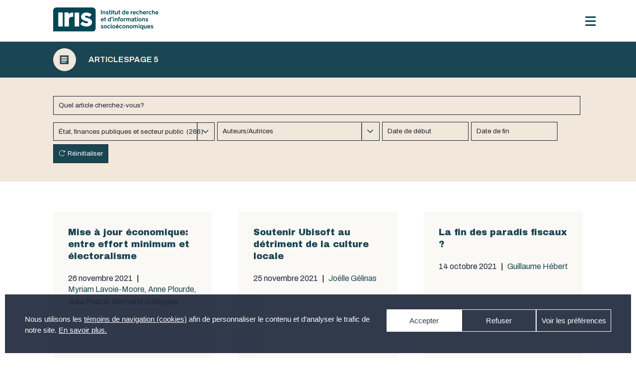

--- FILE ---
content_type: text/html; charset=UTF-8
request_url: https://iris-recherche.qc.ca/blogue/?_sft_category=etat-finances-publiques-et-secteur-public&sf_paged=5
body_size: 36329
content:

<!doctype html>
  <html lang="fr-CA" xmlns:og="http://opengraphprotocol.org/schema/" xmlns:fb="http://www.facebook.com/2008/fbml" >
  <head>
<!-- Google tag (gtag.js) confirmé 2024-09-05 -->
<script async src="https://www.googletagmanager.com/gtag/js?id=G-NGCJQR2KT7"></script>
<script>
  window.dataLayer = window.dataLayer || [];
  function gtag(){dataLayer.push(arguments);}
  gtag('js', new Date());

  gtag('config', 'G-NGCJQR2KT7');
</script>

    <meta property="og:type" content="article"/>
    <meta property="og:url" content="https://iris-recherche.qc.ca/blogue/"/>
    <meta property="og:site_name" content="Institut de recherche et d’informations socioéconomiques"/>


    <meta name="twitter:card" content="summary" />
    <meta name="twitter:url" content="https://iris-recherche.qc.ca/blogue/"/>
    <meta name="twitter:title" content="Articles">
    
      <meta property="og:title" content="Articles" />
      <meta property="og:description" content="" />


      <meta name="twitter:title" content="Articles">
      <meta name="twitter:description" content="">
      <meta name="twitter:card" content="summary_large_image">

    
  <meta charset="UTF-8" />
  <meta name="viewport" content="width=device-width, initial-scale=1" />
  <meta property="og:description" content="" />
  <meta property="fb:app_id" content="YOUR APPID"/><meta property="og:title" content="Articles"/><meta property="og:type" content="article"/><meta property="og:url" content="https://iris-recherche.qc.ca/blogue/"/><meta property="og:site_name" content="Institut de recherche et d’informations socioéconomiques"/><meta name="twitter:title" content="Articles"/><meta name="twitter:card" content="summary" /><meta name="twitter:url" content="https://iris-recherche.qc.ca/blogue/"/><meta property="og:image" content="http://example.com/image.jpg"/><meta name="twitter:image" content="http://example.com/image.jpg"/>  <title>Articles &#8211; Institut de recherche et d’informations socioéconomiques</title>
<meta name='robots' content='max-image-preview:large' />
<!-- Google tag (gtag.js) consent mode dataLayer added by Site Kit -->
<script id="google_gtagjs-js-consent-mode-data-layer">
window.dataLayer = window.dataLayer || [];function gtag(){dataLayer.push(arguments);}
gtag('consent', 'default', {"ad_personalization":"denied","ad_storage":"denied","ad_user_data":"denied","analytics_storage":"denied","functionality_storage":"denied","security_storage":"denied","personalization_storage":"denied","region":["AT","BE","BG","CH","CY","CZ","DE","DK","EE","ES","FI","FR","GB","GR","HR","HU","IE","IS","IT","LI","LT","LU","LV","MT","NL","NO","PL","PT","RO","SE","SI","SK"],"wait_for_update":500});
window._googlesitekitConsentCategoryMap = {"statistics":["analytics_storage"],"marketing":["ad_storage","ad_user_data","ad_personalization"],"functional":["functionality_storage","security_storage"],"preferences":["personalization_storage"]};
window._googlesitekitConsents = {"ad_personalization":"denied","ad_storage":"denied","ad_user_data":"denied","analytics_storage":"denied","functionality_storage":"denied","security_storage":"denied","personalization_storage":"denied","region":["AT","BE","BG","CH","CY","CZ","DE","DK","EE","ES","FI","FR","GB","GR","HR","HU","IE","IS","IT","LI","LT","LU","LV","MT","NL","NO","PL","PT","RO","SE","SI","SK"],"wait_for_update":500};
</script>
<!-- End Google tag (gtag.js) consent mode dataLayer added by Site Kit -->
<link rel='dns-prefetch' href='//www.googletagmanager.com' />
<link rel='dns-prefetch' href='//use.fontawesome.com' />
<link rel="alternate" type="application/rss+xml" title="Institut de recherche et d’informations socioéconomiques &raquo; Flux" href="https://iris-recherche.qc.ca/feed/" />
<link rel="alternate" type="application/rss+xml" title="Institut de recherche et d’informations socioéconomiques &raquo; Flux des commentaires" href="https://iris-recherche.qc.ca/comments/feed/" />
<link rel="alternate" title="oEmbed (JSON)" type="application/json+oembed" href="https://iris-recherche.qc.ca/wp-json/oembed/1.0/embed?url=https%3A%2F%2Firis-recherche.qc.ca%2Fblogue%2F" />
<link rel="alternate" title="oEmbed (XML)" type="text/xml+oembed" href="https://iris-recherche.qc.ca/wp-json/oembed/1.0/embed?url=https%3A%2F%2Firis-recherche.qc.ca%2Fblogue%2F&#038;format=xml" />
<meta property="fb:app_id" content="YOUR APPID"/><meta property="og:title" content="Articles"/><meta property="og:type" content="article"/><meta property="og:url" content="https://iris-recherche.qc.ca/blogue/"/><meta property="og:site_name" content="Institut de recherche et d’informations socioéconomiques"/><meta name="twitter:title" content="Articles"/><meta name="twitter:card" content="summary" /><meta name="twitter:url" content="https://iris-recherche.qc.ca/blogue/"/><meta property="og:image" content="http://example.com/image.jpg"/><meta name="twitter:image" content="http://example.com/image.jpg"/><style id='wp-img-auto-sizes-contain-inline-css'>
img:is([sizes=auto i],[sizes^="auto," i]){contain-intrinsic-size:3000px 1500px}
/*# sourceURL=wp-img-auto-sizes-contain-inline-css */
</style>
<style id='wp-emoji-styles-inline-css'>

	img.wp-smiley, img.emoji {
		display: inline !important;
		border: none !important;
		box-shadow: none !important;
		height: 1em !important;
		width: 1em !important;
		margin: 0 0.07em !important;
		vertical-align: -0.1em !important;
		background: none !important;
		padding: 0 !important;
	}
/*# sourceURL=wp-emoji-styles-inline-css */
</style>
<style id='wp-block-library-inline-css'>
:root{--wp-block-synced-color:#7a00df;--wp-block-synced-color--rgb:122,0,223;--wp-bound-block-color:var(--wp-block-synced-color);--wp-editor-canvas-background:#ddd;--wp-admin-theme-color:#007cba;--wp-admin-theme-color--rgb:0,124,186;--wp-admin-theme-color-darker-10:#006ba1;--wp-admin-theme-color-darker-10--rgb:0,107,160.5;--wp-admin-theme-color-darker-20:#005a87;--wp-admin-theme-color-darker-20--rgb:0,90,135;--wp-admin-border-width-focus:2px}@media (min-resolution:192dpi){:root{--wp-admin-border-width-focus:1.5px}}.wp-element-button{cursor:pointer}:root .has-very-light-gray-background-color{background-color:#eee}:root .has-very-dark-gray-background-color{background-color:#313131}:root .has-very-light-gray-color{color:#eee}:root .has-very-dark-gray-color{color:#313131}:root .has-vivid-green-cyan-to-vivid-cyan-blue-gradient-background{background:linear-gradient(135deg,#00d084,#0693e3)}:root .has-purple-crush-gradient-background{background:linear-gradient(135deg,#34e2e4,#4721fb 50%,#ab1dfe)}:root .has-hazy-dawn-gradient-background{background:linear-gradient(135deg,#faaca8,#dad0ec)}:root .has-subdued-olive-gradient-background{background:linear-gradient(135deg,#fafae1,#67a671)}:root .has-atomic-cream-gradient-background{background:linear-gradient(135deg,#fdd79a,#004a59)}:root .has-nightshade-gradient-background{background:linear-gradient(135deg,#330968,#31cdcf)}:root .has-midnight-gradient-background{background:linear-gradient(135deg,#020381,#2874fc)}:root{--wp--preset--font-size--normal:16px;--wp--preset--font-size--huge:42px}.has-regular-font-size{font-size:1em}.has-larger-font-size{font-size:2.625em}.has-normal-font-size{font-size:var(--wp--preset--font-size--normal)}.has-huge-font-size{font-size:var(--wp--preset--font-size--huge)}.has-text-align-center{text-align:center}.has-text-align-left{text-align:left}.has-text-align-right{text-align:right}.has-fit-text{white-space:nowrap!important}#end-resizable-editor-section{display:none}.aligncenter{clear:both}.items-justified-left{justify-content:flex-start}.items-justified-center{justify-content:center}.items-justified-right{justify-content:flex-end}.items-justified-space-between{justify-content:space-between}.screen-reader-text{border:0;clip-path:inset(50%);height:1px;margin:-1px;overflow:hidden;padding:0;position:absolute;width:1px;word-wrap:normal!important}.screen-reader-text:focus{background-color:#ddd;clip-path:none;color:#444;display:block;font-size:1em;height:auto;left:5px;line-height:normal;padding:15px 23px 14px;text-decoration:none;top:5px;width:auto;z-index:100000}html :where(.has-border-color){border-style:solid}html :where([style*=border-top-color]){border-top-style:solid}html :where([style*=border-right-color]){border-right-style:solid}html :where([style*=border-bottom-color]){border-bottom-style:solid}html :where([style*=border-left-color]){border-left-style:solid}html :where([style*=border-width]){border-style:solid}html :where([style*=border-top-width]){border-top-style:solid}html :where([style*=border-right-width]){border-right-style:solid}html :where([style*=border-bottom-width]){border-bottom-style:solid}html :where([style*=border-left-width]){border-left-style:solid}html :where(img[class*=wp-image-]){height:auto;max-width:100%}:where(figure){margin:0 0 1em}html :where(.is-position-sticky){--wp-admin--admin-bar--position-offset:var(--wp-admin--admin-bar--height,0px)}@media screen and (max-width:600px){html :where(.is-position-sticky){--wp-admin--admin-bar--position-offset:0px}}

/*# sourceURL=wp-block-library-inline-css */
</style><style id='global-styles-inline-css'>
:root{--wp--preset--aspect-ratio--square: 1;--wp--preset--aspect-ratio--4-3: 4/3;--wp--preset--aspect-ratio--3-4: 3/4;--wp--preset--aspect-ratio--3-2: 3/2;--wp--preset--aspect-ratio--2-3: 2/3;--wp--preset--aspect-ratio--16-9: 16/9;--wp--preset--aspect-ratio--9-16: 9/16;--wp--preset--color--black: #000000;--wp--preset--color--cyan-bluish-gray: #abb8c3;--wp--preset--color--white: #FFFFFF;--wp--preset--color--pale-pink: #f78da7;--wp--preset--color--vivid-red: #cf2e2e;--wp--preset--color--luminous-vivid-orange: #ff6900;--wp--preset--color--luminous-vivid-amber: #fcb900;--wp--preset--color--light-green-cyan: #7bdcb5;--wp--preset--color--vivid-green-cyan: #00d084;--wp--preset--color--pale-cyan-blue: #8ed1fc;--wp--preset--color--vivid-cyan-blue: #0693e3;--wp--preset--color--vivid-purple: #9b51e0;--wp--preset--color--dark-gray: #28303D;--wp--preset--color--gray: #39414D;--wp--preset--color--green: #D1E4DD;--wp--preset--color--blue: #D1DFE4;--wp--preset--color--purple: #D1D1E4;--wp--preset--color--red: #E4D1D1;--wp--preset--color--orange: #E4DAD1;--wp--preset--color--yellow: #EEEADD;--wp--preset--gradient--vivid-cyan-blue-to-vivid-purple: linear-gradient(135deg,rgb(6,147,227) 0%,rgb(155,81,224) 100%);--wp--preset--gradient--light-green-cyan-to-vivid-green-cyan: linear-gradient(135deg,rgb(122,220,180) 0%,rgb(0,208,130) 100%);--wp--preset--gradient--luminous-vivid-amber-to-luminous-vivid-orange: linear-gradient(135deg,rgb(252,185,0) 0%,rgb(255,105,0) 100%);--wp--preset--gradient--luminous-vivid-orange-to-vivid-red: linear-gradient(135deg,rgb(255,105,0) 0%,rgb(207,46,46) 100%);--wp--preset--gradient--very-light-gray-to-cyan-bluish-gray: linear-gradient(135deg,rgb(238,238,238) 0%,rgb(169,184,195) 100%);--wp--preset--gradient--cool-to-warm-spectrum: linear-gradient(135deg,rgb(74,234,220) 0%,rgb(151,120,209) 20%,rgb(207,42,186) 40%,rgb(238,44,130) 60%,rgb(251,105,98) 80%,rgb(254,248,76) 100%);--wp--preset--gradient--blush-light-purple: linear-gradient(135deg,rgb(255,206,236) 0%,rgb(152,150,240) 100%);--wp--preset--gradient--blush-bordeaux: linear-gradient(135deg,rgb(254,205,165) 0%,rgb(254,45,45) 50%,rgb(107,0,62) 100%);--wp--preset--gradient--luminous-dusk: linear-gradient(135deg,rgb(255,203,112) 0%,rgb(199,81,192) 50%,rgb(65,88,208) 100%);--wp--preset--gradient--pale-ocean: linear-gradient(135deg,rgb(255,245,203) 0%,rgb(182,227,212) 50%,rgb(51,167,181) 100%);--wp--preset--gradient--electric-grass: linear-gradient(135deg,rgb(202,248,128) 0%,rgb(113,206,126) 100%);--wp--preset--gradient--midnight: linear-gradient(135deg,rgb(2,3,129) 0%,rgb(40,116,252) 100%);--wp--preset--gradient--purple-to-yellow: linear-gradient(160deg, #D1D1E4 0%, #EEEADD 100%);--wp--preset--gradient--yellow-to-purple: linear-gradient(160deg, #EEEADD 0%, #D1D1E4 100%);--wp--preset--gradient--green-to-yellow: linear-gradient(160deg, #D1E4DD 0%, #EEEADD 100%);--wp--preset--gradient--yellow-to-green: linear-gradient(160deg, #EEEADD 0%, #D1E4DD 100%);--wp--preset--gradient--red-to-yellow: linear-gradient(160deg, #E4D1D1 0%, #EEEADD 100%);--wp--preset--gradient--yellow-to-red: linear-gradient(160deg, #EEEADD 0%, #E4D1D1 100%);--wp--preset--gradient--purple-to-red: linear-gradient(160deg, #D1D1E4 0%, #E4D1D1 100%);--wp--preset--gradient--red-to-purple: linear-gradient(160deg, #E4D1D1 0%, #D1D1E4 100%);--wp--preset--font-size--small: 18px;--wp--preset--font-size--medium: 20px;--wp--preset--font-size--large: 24px;--wp--preset--font-size--x-large: 42px;--wp--preset--font-size--extra-small: 16px;--wp--preset--font-size--normal: 20px;--wp--preset--font-size--extra-large: 40px;--wp--preset--font-size--huge: 96px;--wp--preset--font-size--gigantic: 144px;--wp--preset--spacing--20: 0.44rem;--wp--preset--spacing--30: 0.67rem;--wp--preset--spacing--40: 1rem;--wp--preset--spacing--50: 1.5rem;--wp--preset--spacing--60: 2.25rem;--wp--preset--spacing--70: 3.38rem;--wp--preset--spacing--80: 5.06rem;--wp--preset--shadow--natural: 6px 6px 9px rgba(0, 0, 0, 0.2);--wp--preset--shadow--deep: 12px 12px 50px rgba(0, 0, 0, 0.4);--wp--preset--shadow--sharp: 6px 6px 0px rgba(0, 0, 0, 0.2);--wp--preset--shadow--outlined: 6px 6px 0px -3px rgb(255, 255, 255), 6px 6px rgb(0, 0, 0);--wp--preset--shadow--crisp: 6px 6px 0px rgb(0, 0, 0);}:where(.is-layout-flex){gap: 0.5em;}:where(.is-layout-grid){gap: 0.5em;}body .is-layout-flex{display: flex;}.is-layout-flex{flex-wrap: wrap;align-items: center;}.is-layout-flex > :is(*, div){margin: 0;}body .is-layout-grid{display: grid;}.is-layout-grid > :is(*, div){margin: 0;}:where(.wp-block-columns.is-layout-flex){gap: 2em;}:where(.wp-block-columns.is-layout-grid){gap: 2em;}:where(.wp-block-post-template.is-layout-flex){gap: 1.25em;}:where(.wp-block-post-template.is-layout-grid){gap: 1.25em;}.has-black-color{color: var(--wp--preset--color--black) !important;}.has-cyan-bluish-gray-color{color: var(--wp--preset--color--cyan-bluish-gray) !important;}.has-white-color{color: var(--wp--preset--color--white) !important;}.has-pale-pink-color{color: var(--wp--preset--color--pale-pink) !important;}.has-vivid-red-color{color: var(--wp--preset--color--vivid-red) !important;}.has-luminous-vivid-orange-color{color: var(--wp--preset--color--luminous-vivid-orange) !important;}.has-luminous-vivid-amber-color{color: var(--wp--preset--color--luminous-vivid-amber) !important;}.has-light-green-cyan-color{color: var(--wp--preset--color--light-green-cyan) !important;}.has-vivid-green-cyan-color{color: var(--wp--preset--color--vivid-green-cyan) !important;}.has-pale-cyan-blue-color{color: var(--wp--preset--color--pale-cyan-blue) !important;}.has-vivid-cyan-blue-color{color: var(--wp--preset--color--vivid-cyan-blue) !important;}.has-vivid-purple-color{color: var(--wp--preset--color--vivid-purple) !important;}.has-black-background-color{background-color: var(--wp--preset--color--black) !important;}.has-cyan-bluish-gray-background-color{background-color: var(--wp--preset--color--cyan-bluish-gray) !important;}.has-white-background-color{background-color: var(--wp--preset--color--white) !important;}.has-pale-pink-background-color{background-color: var(--wp--preset--color--pale-pink) !important;}.has-vivid-red-background-color{background-color: var(--wp--preset--color--vivid-red) !important;}.has-luminous-vivid-orange-background-color{background-color: var(--wp--preset--color--luminous-vivid-orange) !important;}.has-luminous-vivid-amber-background-color{background-color: var(--wp--preset--color--luminous-vivid-amber) !important;}.has-light-green-cyan-background-color{background-color: var(--wp--preset--color--light-green-cyan) !important;}.has-vivid-green-cyan-background-color{background-color: var(--wp--preset--color--vivid-green-cyan) !important;}.has-pale-cyan-blue-background-color{background-color: var(--wp--preset--color--pale-cyan-blue) !important;}.has-vivid-cyan-blue-background-color{background-color: var(--wp--preset--color--vivid-cyan-blue) !important;}.has-vivid-purple-background-color{background-color: var(--wp--preset--color--vivid-purple) !important;}.has-black-border-color{border-color: var(--wp--preset--color--black) !important;}.has-cyan-bluish-gray-border-color{border-color: var(--wp--preset--color--cyan-bluish-gray) !important;}.has-white-border-color{border-color: var(--wp--preset--color--white) !important;}.has-pale-pink-border-color{border-color: var(--wp--preset--color--pale-pink) !important;}.has-vivid-red-border-color{border-color: var(--wp--preset--color--vivid-red) !important;}.has-luminous-vivid-orange-border-color{border-color: var(--wp--preset--color--luminous-vivid-orange) !important;}.has-luminous-vivid-amber-border-color{border-color: var(--wp--preset--color--luminous-vivid-amber) !important;}.has-light-green-cyan-border-color{border-color: var(--wp--preset--color--light-green-cyan) !important;}.has-vivid-green-cyan-border-color{border-color: var(--wp--preset--color--vivid-green-cyan) !important;}.has-pale-cyan-blue-border-color{border-color: var(--wp--preset--color--pale-cyan-blue) !important;}.has-vivid-cyan-blue-border-color{border-color: var(--wp--preset--color--vivid-cyan-blue) !important;}.has-vivid-purple-border-color{border-color: var(--wp--preset--color--vivid-purple) !important;}.has-vivid-cyan-blue-to-vivid-purple-gradient-background{background: var(--wp--preset--gradient--vivid-cyan-blue-to-vivid-purple) !important;}.has-light-green-cyan-to-vivid-green-cyan-gradient-background{background: var(--wp--preset--gradient--light-green-cyan-to-vivid-green-cyan) !important;}.has-luminous-vivid-amber-to-luminous-vivid-orange-gradient-background{background: var(--wp--preset--gradient--luminous-vivid-amber-to-luminous-vivid-orange) !important;}.has-luminous-vivid-orange-to-vivid-red-gradient-background{background: var(--wp--preset--gradient--luminous-vivid-orange-to-vivid-red) !important;}.has-very-light-gray-to-cyan-bluish-gray-gradient-background{background: var(--wp--preset--gradient--very-light-gray-to-cyan-bluish-gray) !important;}.has-cool-to-warm-spectrum-gradient-background{background: var(--wp--preset--gradient--cool-to-warm-spectrum) !important;}.has-blush-light-purple-gradient-background{background: var(--wp--preset--gradient--blush-light-purple) !important;}.has-blush-bordeaux-gradient-background{background: var(--wp--preset--gradient--blush-bordeaux) !important;}.has-luminous-dusk-gradient-background{background: var(--wp--preset--gradient--luminous-dusk) !important;}.has-pale-ocean-gradient-background{background: var(--wp--preset--gradient--pale-ocean) !important;}.has-electric-grass-gradient-background{background: var(--wp--preset--gradient--electric-grass) !important;}.has-midnight-gradient-background{background: var(--wp--preset--gradient--midnight) !important;}.has-small-font-size{font-size: var(--wp--preset--font-size--small) !important;}.has-medium-font-size{font-size: var(--wp--preset--font-size--medium) !important;}.has-large-font-size{font-size: var(--wp--preset--font-size--large) !important;}.has-x-large-font-size{font-size: var(--wp--preset--font-size--x-large) !important;}
/*# sourceURL=global-styles-inline-css */
</style>

<style id='classic-theme-styles-inline-css'>
/*! This file is auto-generated */
.wp-block-button__link{color:#fff;background-color:#32373c;border-radius:9999px;box-shadow:none;text-decoration:none;padding:calc(.667em + 2px) calc(1.333em + 2px);font-size:1.125em}.wp-block-file__button{background:#32373c;color:#fff;text-decoration:none}
/*# sourceURL=/wp-includes/css/classic-themes.min.css */
</style>
<link rel='stylesheet' id='cmplz-general-css' href='https://iris-recherche.qc.ca/wp-content/plugins/complianz-gdpr/assets/css/cookieblocker.min.css?ver=1768422149' media='all' />
<link rel='stylesheet' id='search-filter-plugin-styles-css' href='https://iris-recherche.qc.ca/wp-content/plugins/search-filter-pro/public/assets/css/search-filter.min.css?ver=2.5.13' media='all' />
<link rel='stylesheet' id='twenty-twenty-one-style-css' href='https://iris-recherche.qc.ca/wp-content/themes/twentytwentyone/style.css?ver=199999999999999999999.5' media='all' />
<style id='twenty-twenty-one-style-inline-css'>
:root{--global--color-background: #ffffff;--global--color-primary: #000;--global--color-secondary: #000;--button--color-background: #000;--button--color-text-hover: #000;}
/*# sourceURL=twenty-twenty-one-style-inline-css */
</style>
<link rel='stylesheet' id='twenty-twenty-one-print-style-css' href='https://iris-recherche.qc.ca/wp-content/themes/twentytwentyone/assets/css/print.css?ver=199999999999999999999.5' media='print' />
<link rel='stylesheet' id='wp-pagenavi-css' href='https://iris-recherche.qc.ca/wp-content/plugins/wp-pagenavi/pagenavi-css.css?ver=2.70' media='all' />
<link rel='stylesheet' id='responsive-menu-pro-font-awesome-css' href='https://use.fontawesome.com/releases/v5.2.0/css/all.css' media='all' />
<script src="https://iris-recherche.qc.ca/wp-includes/js/jquery/jquery.min.js?ver=3.7.1" id="jquery-core-js"></script>
<script src="https://iris-recherche.qc.ca/wp-includes/js/jquery/jquery-migrate.min.js?ver=3.4.1" id="jquery-migrate-js"></script>
<script id="search-filter-plugin-build-js-extra">
var SF_LDATA = {"ajax_url":"https://iris-recherche.qc.ca/wp-admin/admin-ajax.php","home_url":"https://iris-recherche.qc.ca/","extensions":[]};
//# sourceURL=search-filter-plugin-build-js-extra
</script>
<script src="https://iris-recherche.qc.ca/wp-content/plugins/search-filter-pro/public/assets/js/search-filter-build.min.js?ver=2.5.13" id="search-filter-plugin-build-js"></script>
<script src="https://iris-recherche.qc.ca/wp-content/plugins/search-filter-pro/public/assets/js/chosen.jquery.min.js?ver=2.5.13" id="search-filter-plugin-chosen-js"></script>
<script src="https://iris-recherche.qc.ca/wp-content/plugins/responsive-menu-pro/public/js/noscroll.js" id="responsive-menu-pro-noscroll-js"></script>

<!-- Google tag (gtag.js) snippet added by Site Kit -->
<!-- Google Analytics snippet added by Site Kit -->
<script src="https://www.googletagmanager.com/gtag/js?id=GT-TQLBMW8" id="google_gtagjs-js" async></script>
<script id="google_gtagjs-js-after">
window.dataLayer = window.dataLayer || [];function gtag(){dataLayer.push(arguments);}
gtag("set","linker",{"domains":["iris-recherche.qc.ca"]});
gtag("js", new Date());
gtag("set", "developer_id.dZTNiMT", true);
gtag("config", "GT-TQLBMW8", {"googlesitekit_post_type":"page"});
//# sourceURL=google_gtagjs-js-after
</script>
<link rel="https://api.w.org/" href="https://iris-recherche.qc.ca/wp-json/" /><link rel="alternate" title="JSON" type="application/json" href="https://iris-recherche.qc.ca/wp-json/wp/v2/pages/60" /><link rel="EditURI" type="application/rsd+xml" title="RSD" href="https://iris-recherche.qc.ca/xmlrpc.php?rsd" />

<link rel="canonical" href="https://iris-recherche.qc.ca/blogue/" />
<link rel='shortlink' href='https://iris-recherche.qc.ca/?p=60' />
<meta name="generator" content="Site Kit by Google 1.171.0" /><style>
        .wpap-loadmore-wrapper{
            display: flex;
            align-items: center;
            justify-content: center;
            margin: 20px 0;
        }
        .wpap-loadmore-wrapper .wpap-loadmore-button{
            background-color: #ffffff;
            color: ;
            width: 150px;
            height: 50px;
            text-align: center;
            cursor: pointer;
            border-radius: 0px;
            display: flex;
            align-items: center;
            justify-content: center;
            ;
            box-shadow: 1px 1px 10px 0 #b4b4b4;
            
        }
        .wpap-visibility-hidden{
           display: none;
        }
            .wp-ajax-pagination-loading{
                position:fixed;
                display: block;
                top:0;
                left: 0;
                width: 100%;
                height: 100%;
                background-color: rgba(0,0,0,0.4);
                z-index:10000;
                background-image: url('https://iris-recherche.qc.ca/wp-content/plugins/wp-ajax-pagination/assets/frontend/img/loader.gif');
                background-position: 50% 50%;
                background-size: 60px;
                background-repeat: no-repeat;
            }
            </style>			<style>.cmplz-hidden {
					display: none !important;
				}</style><style>.recentcomments a{display:inline !important;padding:0 !important;margin:0 !important;}</style><style id="custom-background-css">
body.custom-background { background-color: #ffffff; }
</style>
	
<!-- Google Tag Manager snippet added by Site Kit -->
<script>
			( function( w, d, s, l, i ) {
				w[l] = w[l] || [];
				w[l].push( {'gtm.start': new Date().getTime(), event: 'gtm.js'} );
				var f = d.getElementsByTagName( s )[0],
					j = d.createElement( s ), dl = l != 'dataLayer' ? '&l=' + l : '';
				j.async = true;
				j.src = 'https://www.googletagmanager.com/gtm.js?id=' + i + dl;
				f.parentNode.insertBefore( j, f );
			} )( window, document, 'script', 'dataLayer', 'GTM-PMCX8W22' );
			
</script>

<!-- End Google Tag Manager snippet added by Site Kit -->
<link rel="icon" href="https://iris-recherche.qc.ca/wp-content/uploads/2021/01/cropped-favicon-32x32.png" sizes="32x32" />
<link rel="icon" href="https://iris-recherche.qc.ca/wp-content/uploads/2021/01/cropped-favicon-192x192.png" sizes="192x192" />
<link rel="apple-touch-icon" href="https://iris-recherche.qc.ca/wp-content/uploads/2021/01/cropped-favicon-180x180.png" />
<meta name="msapplication-TileImage" content="https://iris-recherche.qc.ca/wp-content/uploads/2021/01/cropped-favicon-270x270.png" />
<style>button#responsive-menu-pro-button,
#responsive-menu-pro-container {
    display: none;
    -webkit-text-size-adjust: 100%;
}

#responsive-menu-pro-container {
    z-index: 99998;
}

@media screen and (max-width:1280px) {

    #responsive-menu-pro-container {
        display: block;
        position: fixed;
        top: 0;
        bottom: 0;        padding-bottom: 5px;
        margin-bottom: -5px;
        outline: 1px solid transparent;
        overflow-y: auto;
        overflow-x: hidden;
    }

    #responsive-menu-pro-container .responsive-menu-pro-search-box {
        width: 100%;
        padding: 0 2%;
        border-radius: 2px;
        height: 50px;
        -webkit-appearance: none;
    }

    #responsive-menu-pro-container.push-left,
    #responsive-menu-pro-container.slide-left {
        transform: translateX(-100%);
        -ms-transform: translateX(-100%);
        -webkit-transform: translateX(-100%);
        -moz-transform: translateX(-100%);
    }

    .responsive-menu-pro-open #responsive-menu-pro-container.push-left,
    .responsive-menu-pro-open #responsive-menu-pro-container.slide-left {
        transform: translateX(0);
        -ms-transform: translateX(0);
        -webkit-transform: translateX(0);
        -moz-transform: translateX(0);
    }

    #responsive-menu-pro-container.push-top,
    #responsive-menu-pro-container.slide-top {
        transform: translateY(-100%);
        -ms-transform: translateY(-100%);
        -webkit-transform: translateY(-100%);
        -moz-transform: translateY(-100%);
    }

    .responsive-menu-pro-open #responsive-menu-pro-container.push-top,
    .responsive-menu-pro-open #responsive-menu-pro-container.slide-top {
        transform: translateY(0);
        -ms-transform: translateY(0);
        -webkit-transform: translateY(0);
        -moz-transform: translateY(0);
    }

    #responsive-menu-pro-container.push-right,
    #responsive-menu-pro-container.slide-right {
        transform: translateX(100%);
        -ms-transform: translateX(100%);
        -webkit-transform: translateX(100%);
        -moz-transform: translateX(100%);
    }

    .responsive-menu-pro-open #responsive-menu-pro-container.push-right,
    .responsive-menu-pro-open #responsive-menu-pro-container.slide-right {
        transform: translateX(0);
        -ms-transform: translateX(0);
        -webkit-transform: translateX(0);
        -moz-transform: translateX(0);
    }

    #responsive-menu-pro-container.push-bottom,
    #responsive-menu-pro-container.slide-bottom {
        transform: translateY(100%);
        -ms-transform: translateY(100%);
        -webkit-transform: translateY(100%);
        -moz-transform: translateY(100%);
    }

    .responsive-menu-pro-open #responsive-menu-pro-container.push-bottom,
    .responsive-menu-pro-open #responsive-menu-pro-container.slide-bottom {
        transform: translateY(0);
        -ms-transform: translateY(0);
        -webkit-transform: translateY(0);
        -moz-transform: translateY(0);
    }

    #responsive-menu-pro-container,
    #responsive-menu-pro-container:before,
    #responsive-menu-pro-container:after,
    #responsive-menu-pro-container *,
    #responsive-menu-pro-container *:before,
    #responsive-menu-pro-container *:after {
        box-sizing: border-box;
        margin: 0;
        padding: 0;
    }

    #responsive-menu-pro-container #responsive-menu-pro-search-box,
    #responsive-menu-pro-container #responsive-menu-pro-additional-content,
    #responsive-menu-pro-container #responsive-menu-pro-title {
        padding: 25px 5%;
    }

    #responsive-menu-pro-container #responsive-menu-pro,
    #responsive-menu-pro-container #responsive-menu-pro ul {
        width: 100%;
   }

    #responsive-menu-pro-container #responsive-menu-pro ul.responsive-menu-pro-submenu {
        display: none;
    }

    #responsive-menu-pro-container #responsive-menu-pro ul.responsive-menu-pro-submenu.responsive-menu-pro-submenu-open {
     display: block;
    }        #responsive-menu-pro-container #responsive-menu-pro ul.responsive-menu-pro-submenu-depth-1 a.responsive-menu-pro-item-link {
            padding-left:10%;
        }

        #responsive-menu-pro-container #responsive-menu-pro ul.responsive-menu-pro-submenu-depth-2 a.responsive-menu-pro-item-link {
            padding-left:15%;
        }

        #responsive-menu-pro-container #responsive-menu-pro ul.responsive-menu-pro-submenu-depth-3 a.responsive-menu-pro-item-link {
            padding-left:20%;
        }

        #responsive-menu-pro-container #responsive-menu-pro ul.responsive-menu-pro-submenu-depth-4 a.responsive-menu-pro-item-link {
            padding-left:25%;
        }

        #responsive-menu-pro-container #responsive-menu-pro ul.responsive-menu-pro-submenu-depth-5 a.responsive-menu-pro-item-link {
            padding-left:30%;
        }
    #responsive-menu-pro-container li.responsive-menu-pro-item {
        width: 100%;
        list-style: none;
    }

    #responsive-menu-pro-container li.responsive-menu-pro-item a {
        width: 100%;
        display: block;
        text-decoration: none;
        position: relative;
    }

    #responsive-menu-pro-container #responsive-menu-pro li.responsive-menu-pro-item a {            padding: 0 5%;    }

    #responsive-menu-pro-container .responsive-menu-pro-submenu li.responsive-menu-pro-item a {            padding: 0 5%;    }


    #responsive-menu-pro-container li.responsive-menu-pro-item a .glyphicon,
    #responsive-menu-pro-container li.responsive-menu-pro-item a .fab,
    #responsive-menu-pro-container li.responsive-menu-pro-item a .fas {
        margin-right: 15px;
    }

    #responsive-menu-pro-container li.responsive-menu-pro-item a .responsive-menu-pro-subarrow {
        position: absolute;
        top: 0;
        bottom: 0;
        text-align: center;
        overflow: hidden;
    }

    #responsive-menu-pro-container li.responsive-menu-pro-item a .responsive-menu-pro-subarrow .glyphicon,
    #responsive-menu-pro-container li.responsive-menu-pro-item a .responsive-menu-pro-subarrow .fab,
    #responsive-menu-pro-container li.responsive-menu-pro-item a .responsive-menu-pro-subarrow .fas {
        margin-right: 0;
    }

    button#responsive-menu-pro-button .responsive-menu-pro-button-icon-inactive {
        display: none;
    }

    button#responsive-menu-pro-button {
        z-index: 99999;
        display: none;
        overflow: hidden;
        outline: none;
    }

    button#responsive-menu-pro-button img {
        max-width: 100%;
    }

    .responsive-menu-pro-label {
        display: inline-block;
        font-weight: 600;
        margin: 0 5px;
        vertical-align: middle;
        pointer-events: none;
    }

    .responsive-menu-pro-accessible {
        display: inline-block;
    }

    .responsive-menu-pro-accessible .responsive-menu-pro-box {
        display: inline-block;
        vertical-align: middle;
    }

    .responsive-menu-pro-label.responsive-menu-pro-label-top,
    .responsive-menu-pro-label.responsive-menu-pro-label-bottom {
        display: block;
        margin: 0 auto;
    }

    button#responsive-menu-pro-button {
        padding: 0 0;
        display: inline-block;
        cursor: pointer;
        transition-property: opacity, filter;
        transition-duration: 0.15s;
        transition-timing-function: linear;
        font: inherit;
        color: inherit;
        text-transform: none;
        background-color: transparent;
        border: 0;
        margin: 0;
    }

    .responsive-menu-pro-box {
        width:21px;
        height:19px;
        display: inline-block;
        position: relative;
    }

    .responsive-menu-pro-inner {
        display: block;
        top: 50%;
        margin-top:-1.5px;
    }

    .responsive-menu-pro-inner,
    .responsive-menu-pro-inner::before,
    .responsive-menu-pro-inner::after {
        width:21px;
        height:3px;
        background-color:rgba(0, 70, 84, 1);
        border-radius: 4px;
        position: absolute;
        transition-property: transform;
        transition-duration: 0.15s;
        transition-timing-function: ease;
    }

    .responsive-menu-pro-open .responsive-menu-pro-inner,
    .responsive-menu-pro-open .responsive-menu-pro-inner::before,
    .responsive-menu-pro-open .responsive-menu-pro-inner::after {
        background-color:rgba(0, 70, 84, 1);
    }

    button#responsive-menu-pro-button:hover .responsive-menu-pro-inner,
    button#responsive-menu-pro-button:hover .responsive-menu-pro-inner::before,
    button#responsive-menu-pro-button:hover .responsive-menu-pro-inner::after,
    button#responsive-menu-pro-button:hover .responsive-menu-pro-open .responsive-menu-pro-inner,
    button#responsive-menu-pro-button:hover .responsive-menu-pro-open .responsive-menu-pro-inner::before,
    button#responsive-menu-pro-button:hover .responsive-menu-pro-open .responsive-menu-pro-inner::after,
    button#responsive-menu-pro-button:focus .responsive-menu-pro-inner,
    button#responsive-menu-pro-button:focus .responsive-menu-pro-inner::before,
    button#responsive-menu-pro-button:focus .responsive-menu-pro-inner::after,
    button#responsive-menu-pro-button:focus .responsive-menu-pro-open .responsive-menu-pro-inner,
    button#responsive-menu-pro-button:focus .responsive-menu-pro-open .responsive-menu-pro-inner::before,
    button#responsive-menu-pro-button:focus .responsive-menu-pro-open .responsive-menu-pro-inner::after {
        background-color:rgba(0, 70, 84, 1);
    }

    .responsive-menu-pro-inner::before,
    .responsive-menu-pro-inner::after {
        content: "";
        display: block;
    }

    .responsive-menu-pro-inner::before {
        top:-8px;
    }

    .responsive-menu-pro-inner::after {
        bottom:-8px;
    }.responsive-menu-pro-boring .responsive-menu-pro-inner,
.responsive-menu-pro-boring .responsive-menu-pro-inner::before,
.responsive-menu-pro-boring .responsive-menu-pro-inner::after {
    transition-property: none;
}

.responsive-menu-pro-boring.is-active .responsive-menu-pro-inner {
    transform: rotate(45deg);
}

.responsive-menu-pro-boring.is-active .responsive-menu-pro-inner::before {
    top: 0;
    opacity: 0;
}

.responsive-menu-pro-boring.is-active .responsive-menu-pro-inner::after {
    bottom: 0;
    transform: rotate(-90deg);
}
    button#responsive-menu-pro-button {
        width:55px;
        height:55px;
        position:absolute;
        top:15px;right:5%;
        display: inline-block;
        transition: transform 0.5s, background-color 0.5s;           background:rgba(255, 255, 255, 1);    }        .responsive-menu-pro-open button#responsive-menu-pro-button:hover,
        .responsive-menu-pro-open button#responsive-menu-pro-button:focus,
        button#responsive-menu-pro-button:hover,
        button#responsive-menu-pro-button:focus {
            background:rgba(255, 255, 255, 1);
         }        .responsive-menu-pro-open button#responsive-menu-pro-button {
            background:rgba(255, 255, 255, 1);
         }
    button#responsive-menu-pro-button .responsive-menu-pro-box {
        color:rgba(0, 70, 84, 1);
        pointer-events: none;
    }

    .responsive-menu-pro-open button#responsive-menu-pro-button .responsive-menu-pro-box {
        color:rgba(0, 70, 84, 1);
    }

    .responsive-menu-pro-label {
        color:#ffffff;
        font-size:14px;
        line-height:13px;        pointer-events: none;
    }

    .responsive-menu-pro-label .responsive-menu-pro-button-text-open {
        display: none;
    }
    .responsive-menu-pro-fade-top #responsive-menu-pro-container,
    .responsive-menu-pro-fade-left #responsive-menu-pro-container,
    .responsive-menu-pro-fade-right #responsive-menu-pro-container,
    .responsive-menu-pro-fade-bottom #responsive-menu-pro-container {
        display: none;
    }
    #responsive-menu-pro-container {
        width:100%;left: 0;            background:rgba(0, 70, 84, 1);        transition: transform 0.5s;
        text-align:center;            font-family:' Archivo Black';    }

    #responsive-menu-pro-container #responsive-menu-pro-wrapper {
        background:rgba(0, 70, 84, 1);
    }

    #responsive-menu-pro-container #responsive-menu-pro-additional-content {
        color:#ffffff;
    }

    #responsive-menu-pro-container .responsive-menu-pro-search-box {
        background:#ffffff;
        border: 2px solid #dadada;
        color:#333333;
    }

    #responsive-menu-pro-container .responsive-menu-pro-search-box:-ms-input-placeholder {
        color:#c7c7cd;
    }

    #responsive-menu-pro-container .responsive-menu-pro-search-box::-webkit-input-placeholder {
        color:#c7c7cd;
    }

    #responsive-menu-pro-container .responsive-menu-pro-search-box:-moz-placeholder {
        color:#c7c7cd;
        opacity: 1;
    }

    #responsive-menu-pro-container .responsive-menu-pro-search-box::-moz-placeholder {
        color:#c7c7cd;
        opacity: 1;
    }

    #responsive-menu-pro-container .responsive-menu-pro-item-link,
    #responsive-menu-pro-container #responsive-menu-pro-title,
    #responsive-menu-pro-container .responsive-menu-pro-subarrow {
        transition: background-color 0.5s,
                    border-color 0.5s,
                    color 0.5s;
    }

    #responsive-menu-pro-container #responsive-menu-pro-title {
        background-color:rgba(0, 70, 84, 1);
        color:#ffffff;
        font-size:15px;
        text-align:left;
    }

    #responsive-menu-pro-container #responsive-menu-pro-title a {
        color:#ffffff;
        font-size:15px;
        text-decoration: none;
    }

    #responsive-menu-pro-container #responsive-menu-pro-title a:hover {
        color:#ffffff;
    }

    #responsive-menu-pro-container #responsive-menu-pro-title:hover {
        background-color:rgba(0, 70, 84, 1);
        color:#ffffff;
    }

    #responsive-menu-pro-container #responsive-menu-pro-title:hover a {
        color:#ffffff;
    }

    #responsive-menu-pro-container #responsive-menu-pro-title #responsive-menu-pro-title-image {
        display: inline-block;
        vertical-align: middle;
        max-width: 100%;
        margin-bottom: 15px;
    }

    #responsive-menu-pro-container #responsive-menu-pro-title #responsive-menu-pro-title-image img {        max-width: 100%;
    }

    #responsive-menu-pro-container #responsive-menu-pro > li.responsive-menu-pro-item:first-child > a {
        border-top:0px solid #212121;
    }

    #responsive-menu-pro-container #responsive-menu-pro li.responsive-menu-pro-item .responsive-menu-pro-item-link {
        font-size:15px;
    }

    #responsive-menu-pro-container #responsive-menu-pro li.responsive-menu-pro-item a {
        line-height:40px;
        border-bottom:0px solid #212121;
        color:#ffffff;
        background-color:rgba(0, 70, 84, 1);            height:40px;    }

    #responsive-menu-pro-container #responsive-menu-pro li.responsive-menu-pro-item a:hover,
    #responsive-menu-pro-container #responsive-menu-pro li.responsive-menu-pro-item a:focus {
        color:#ffffff;
        background-color:rgba(0, 70, 84, 1);
        border-color:#212121;
    }

    #responsive-menu-pro-container #responsive-menu-pro li.responsive-menu-pro-item a:hover .responsive-menu-pro-subarrow,
    #responsive-menu-pro-container #responsive-menu-pro li.responsive-menu-pro-item a:focus .responsive-menu-pro-subarrow  {
        color:#ffffff;
        border-color:rgba(0, 70, 84, 1);
        background-color:rgba(0, 70, 84, 1);
    }

    #responsive-menu-pro-container #responsive-menu-pro li.responsive-menu-pro-item a:hover .responsive-menu-pro-subarrow.responsive-menu-pro-subarrow-active,
    #responsive-menu-pro-container #responsive-menu-pro li.responsive-menu-pro-item a:focus .responsive-menu-pro-subarrow.responsive-menu-pro-subarrow-active {
        color:#ffffff;
        border-color:rgba(0, 70, 84, 1);
        background-color:rgba(0, 70, 84, 1);
    }

    #responsive-menu-pro-container #responsive-menu-pro li.responsive-menu-pro-item a .responsive-menu-pro-subarrow {right: 0;
        height:40px;
        line-height:40px;
        width:40px;
        color:#ffffff;        border-left:0px solid rgba(0, 70, 84, 1);        background-color:rgba(0, 70, 84, 1);
    }

    #responsive-menu-pro-container #responsive-menu-pro li.responsive-menu-pro-item a .responsive-menu-pro-subarrow.responsive-menu-pro-subarrow-active {
        color:#ffffff;
        border-color:rgba(0, 70, 84, 1);
        background-color:rgba(0, 70, 84, 1);
    }

    #responsive-menu-pro-container #responsive-menu-pro li.responsive-menu-pro-item a .responsive-menu-pro-subarrow.responsive-menu-pro-subarrow-active:hover,
    #responsive-menu-pro-container #responsive-menu-pro li.responsive-menu-pro-item a .responsive-menu-pro-subarrow.responsive-menu-pro-subarrow-active:focus  {
        color:#ffffff;
        border-color:rgba(0, 70, 84, 1);
        background-color:rgba(0, 70, 84, 1);
    }

    #responsive-menu-pro-container #responsive-menu-pro li.responsive-menu-pro-item a .responsive-menu-pro-subarrow:hover,
    #responsive-menu-pro-container #responsive-menu-pro li.responsive-menu-pro-item a .responsive-menu-pro-subarrow:focus {
        color:#ffffff;
        border-color:rgba(0, 70, 84, 1);
        background-color:rgba(0, 70, 84, 1);
    }

    #responsive-menu-pro-container #responsive-menu-pro li.responsive-menu-pro-item.responsive-menu-pro-current-item > .responsive-menu-pro-item-link {
        background-color:rgba(0, 70, 84, 1);
        color:#ffffff;
        border-color:#212121;
    }

    #responsive-menu-pro-container #responsive-menu-pro li.responsive-menu-pro-item.responsive-menu-pro-current-item > .responsive-menu-pro-item-link:hover {
        background-color:rgba(0, 70, 84, 1);
        color:#ffffff;
        border-color:#3f3f3f;
    }        #responsive-menu-pro-container #responsive-menu-pro ul.responsive-menu-pro-submenu li.responsive-menu-pro-item .responsive-menu-pro-item-link {            font-size:13px;
            text-align:left;
        }

        #responsive-menu-pro-container #responsive-menu-pro ul.responsive-menu-pro-submenu li.responsive-menu-pro-item a {                height:40px;            line-height:40px;
            border-bottom:1px solid #212121;
            color:#fff;
            background-color:#212121;
        }

        #responsive-menu-pro-container #responsive-menu-pro ul.responsive-menu-pro-submenu li.responsive-menu-pro-item a:hover,
        #responsive-menu-pro-container #responsive-menu-pro ul.responsive-menu-pro-submenu li.responsive-menu-pro-item a:focus {
            color:#fff;
            background-color:#3f3f3f;
            border-color:#212121;
        }

        #responsive-menu-pro-container #responsive-menu-pro ul.responsive-menu-pro-submenu li.responsive-menu-pro-item a:hover .responsive-menu-pro-subarrow {
            color:#fff;
            border-color:#3f3f3f;
            background-color:#3f3f3f;
        }

        #responsive-menu-pro-container #responsive-menu-pro ul.responsive-menu-pro-submenu li.responsive-menu-pro-item a:hover .responsive-menu-pro-subarrow.responsive-menu-pro-subarrow-active {
            color:#fff;
            border-color:#3f3f3f;
            background-color:#3f3f3f;
        }

        #responsive-menu-pro-container #responsive-menu-pro ul.responsive-menu-pro-submenu li.responsive-menu-pro-item a .responsive-menu-pro-subarrow {                left:unset;
                right:0;           
            height:39px;
            line-height:39px;
            width:40px;
            color:#fff;                border-left:1px solid #212121;
                border-right:unset;
            
            background-color:#212121;
        }

        #responsive-menu-pro-container #responsive-menu-pro ul.responsive-menu-pro-submenu li.responsive-menu-pro-item a .responsive-menu-pro-subarrow.responsive-menu-pro-subarrow-active {
            color:#fff;
            border-color:#212121;
            background-color:#212121;
        }

        #responsive-menu-pro-container #responsive-menu-pro ul.responsive-menu-pro-submenu li.responsive-menu-pro-item a .responsive-menu-pro-subarrow.responsive-menu-pro-subarrow-active:hover {
            color:#fff;
            border-color:#3f3f3f;
            background-color:#3f3f3f;
        }

        #responsive-menu-pro-container #responsive-menu-pro ul.responsive-menu-pro-submenu li.responsive-menu-pro-item a .responsive-menu-pro-subarrow:hover {
            color:#fff;
            border-color:#3f3f3f;
            background-color:#3f3f3f;
        }

        #responsive-menu-pro-container #responsive-menu-pro ul.responsive-menu-pro-submenu li.responsive-menu-pro-item.responsive-menu-pro-current-item > .responsive-menu-pro-item-link {
            background-color:#212121;
            color:#fff;
            border-color:#212121;
        }

        #responsive-menu-pro-container #responsive-menu-pro ul.responsive-menu-pro-submenu li.responsive-menu-pro-item.responsive-menu-pro-current-item > .responsive-menu-pro-item-link:hover {
            background-color:#3f3f3f;
            color:#fff;
            border-color:#3f3f3f;
        }
}
</style><script>jQuery(document).ready(function($) {

    var ResponsiveMenuPro = {
        trigger: '#responsive-menu-pro-button',
        animationSpeed:500,
        breakpoint:1280,        isOpen: false,
        activeClass: 'is-active',
        container: '#responsive-menu-pro-container',
        openClass: 'responsive-menu-pro-open',
        activeArrow: '<span class="fas fa-fal fa-angle-up"></span>',
        inactiveArrow: '<span class="fas fa-fal fa-angle-down"></span>',
        wrapper: '#responsive-menu-pro-wrapper',
        linkElement: '.responsive-menu-pro-item-link',
        subMenuTransitionTime:200,
        originalHeight: '',
        openMenu: function() {
            $(this.trigger).addClass(this.activeClass);
            $('html').addClass(this.openClass);
            $('.responsive-menu-pro-button-icon-active').hide();
            $('.responsive-menu-pro-button-icon-inactive').show();                this.fadeMenuIn();
            this.isOpen = true;
        },
        closeMenu: function() {
            $(this.trigger).removeClass(this.activeClass);
            $('html').removeClass(this.openClass);
            $('.responsive-menu-pro-button-icon-inactive').hide();
            $('.responsive-menu-pro-button-icon-active').show();                this.fadeMenuOut();
            $("#responsive-menu-pro > li").removeAttr('style');
            this.isOpen = false;
        },        triggerMenu: function() {
            this.isOpen ? this.closeMenu() : this.openMenu();
        },
        triggerSubArrow: function(subarrow) {
            var sub_menu = $(subarrow).parent().siblings('.responsive-menu-pro-submenu');
            var self = this;
                if(sub_menu.hasClass('responsive-menu-pro-submenu-open')) {
                    sub_menu.slideUp(self.subMenuTransitionTime, 'linear',function() {
                        $(this).css('display', '');
                    }).removeClass('responsive-menu-pro-submenu-open');
                    $(subarrow).html(this.inactiveArrow);
                    $(subarrow).removeClass('responsive-menu-pro-subarrow-active');
                } else {
                    sub_menu.slideDown(self.subMenuTransitionTime, 'linear').addClass('responsive-menu-pro-submenu-open');
                    $(subarrow).html(this.activeArrow);
                    $(subarrow).addClass('responsive-menu-pro-subarrow-active');
                }
        },
        menuHeight: function() {
            return $(this.container).height();
        },
        menuWidth: function() {
            return $(this.container).width();
        },
        wrapperHeight: function() {
            return $(this.wrapper).height();
        },            fadeMenuIn: function() {
                $(this.container)
                    .fadeIn(this.animationSpeed);
            },
            fadeMenuOut: function() {
                $(this.container)
                    .fadeOut(this.animationSpeed, function() {
                        $(this).css('display', '');
                    });

            },
        init: function() {

            var self = this;
            $(this.trigger).on('click', function(e){
                e.stopPropagation();
                self.triggerMenu();
            });

            $(this.trigger).mouseup(function(){
                $(self.trigger).blur();
            });

            $('.responsive-menu-pro-subarrow').on('click', function(e) {
                e.preventDefault();
                e.stopPropagation();
                self.triggerSubArrow(this);
            });

            $(window).resize(function() {
                if($(window).width() >= self.breakpoint) {
                    if(self.isOpen){
                        self.closeMenu();
                    }
                    $('#responsive-menu-pro, .responsive-menu-pro-submenu').removeAttr('style');
                } else {                }
            });
             /* Desktop menu : hide on scroll down / show on scroll Up */            $(this.trigger).mousedown(function(e){
                e.preventDefault();
                e.stopPropagation();
            });            if (jQuery('#responsive-menu-pro-button').css('display') != 'none') {

                $('#responsive-menu-pro-button,#responsive-menu-pro a.responsive-menu-pro-item-link,#responsive-menu-pro-wrapper input').focus( function() {
                    $(this).addClass('is-active');
                    $('html').addClass('responsive-menu-pro-open');
                    $('#responsive-menu-pro li').css({"opacity": "1", "margin-left": "0"});
                });

                $('a,input,button').focusout( function( event ) {
                    if ( ! $(this).parents('#responsive-menu-pro-container').length ) {
                        $('html').removeClass('responsive-menu-pro-open');
                        $('#responsive-menu-pro-button').removeClass('is-active');
                    }
                });
            } else {            }            $('#responsive-menu-pro a.responsive-menu-pro-item-link').keydown(function(event) {
                if ( [13,27,32,35,36,37,38,39,40].indexOf( event.keyCode) == -1) {
                    return;
                }
                var link = $(this);
                switch(event.keyCode) {
                    case 13:                        link.click();
                        break;
                    case 27:                        var dropdown = link.parent('li').parents('.responsive-menu-pro-submenu');
                        if ( dropdown.length > 0 ) {
                            dropdown.hide();
                            dropdown.prev().focus();
                        }
                        break;
                    case 32:                        var dropdown = link.parent('li').find('.responsive-menu-pro-submenu');
                        if ( dropdown.length > 0 ) {
                            dropdown.show();
                            dropdown.find('a, input, button, textarea').filter(':visible').first().focus();
                        }
                        break;
                    case 35:                        var dropdown = link.parent('li').find('.responsive-menu-pro-submenu');
                        if ( dropdown.length > 0 ) {
                            dropdown.hide();
                        }
                        $(this).parents('#responsive-menu-pro').find('a.responsive-menu-pro-item-link').filter(':visible').last().focus();
                        break;
                    case 36:                        var dropdown = link.parent('li').find('.responsive-menu-pro-submenu');
                        if( dropdown.length > 0 ) {
                            dropdown.hide();
                        }

                        $(this).parents('#responsive-menu-pro').find('a.responsive-menu-pro-item-link').filter(':visible').first().focus();
                        break;
                    case 37:
                        event.preventDefault();
                        event.stopPropagation();                        if ( link.parent('li').prevAll('li').filter(':visible').first().length == 0) {
                            link.parent('li').nextAll('li').filter(':visible').last().find('a').first().focus();
                        } else {
                            link.parent('li').prevAll('li').filter(':visible').first().find('a').first().focus();
                        }                        if ( link.parent('li').children('.responsive-menu-pro-submenu').length ) {
                            link.parent('li').children('.responsive-menu-pro-submenu').hide();
                        }
                        break;
                    case 38:                        var dropdown = link.parent('li').find('.responsive-menu-pro-submenu');
                        if( dropdown.length > 0 ) {
                            event.preventDefault();
                            event.stopPropagation();
                            dropdown.find('a, input, button, textarea').filter(':visible').first().focus();
                        } else {
                            if ( link.parent('li').prevAll('li').filter(':visible').first().length == 0) {
                                link.parent('li').nextAll('li').filter(':visible').last().find('a').first().focus();
                            } else {
                                link.parent('li').prevAll('li').filter(':visible').first().find('a').first().focus();
                            }
                        }
                        break;
                    case 39:
                        event.preventDefault();
                        event.stopPropagation();                        if( link.parent('li').nextAll('li').filter(':visible').first().length == 0) {
                            link.parent('li').prevAll('li').filter(':visible').last().find('a').first().focus();
                        } else {
                            link.parent('li').nextAll('li').filter(':visible').first().find('a').first().focus();
                        }                        if ( link.parent('li').children('.responsive-menu-pro-submenu').length ) {
                            link.parent('li').children('.responsive-menu-pro-submenu').hide();
                        }
                        break;
                    case 40:                        var dropdown = link.parent('li').find('.responsive-menu-pro-submenu');
                        if ( dropdown.length > 0 ) {
                            event.preventDefault();
                            event.stopPropagation();
                            dropdown.find('a, input, button, textarea').filter(':visible').first().focus();
                        } else {
                            if( link.parent('li').nextAll('li').filter(':visible').first().length == 0) {
                                link.parent('li').prevAll('li').filter(':visible').last().find('a').first().focus();
                            } else {
                                link.parent('li').nextAll('li').filter(':visible').first().find('a').first().focus();
                            }
                        }
                        break;
                    }
            });

        }
    };
    ResponsiveMenuPro.init();
});
</script>
  <link rel="preconnect" href="https://fonts.gstatic.com">
  <link href="https://fonts.googleapis.com/css2?family=Archivo+Black&family=Archivo:wght@400;500;600;700&display=swap" rel="stylesheet">


  <link rel="stylesheet" type="text/css" href="https://iris-recherche.qc.ca/wp-content/themes/twentytwentyone/slick/slick.css">
  <link rel="stylesheet" type="text/css" href="https://iris-recherche.qc.ca/wp-content/themes/twentytwentyone/slick/slick-theme.css">
  <script type="text/javascript" src="//cdn.jsdelivr.net/npm/slick-carousel@1.8.1/slick/slick.min.js"></script>
  <script src="https://kit.fontawesome.com/199355dad6.js" crossorigin="anonymous"></script>
  <link rel="stylesheet" href="https://cdnjs.cloudflare.com/ajax/libs/limonte-sweetalert2/7.2.0/sweetalert2.min.css">
  <script src="https://cdnjs.cloudflare.com/ajax/libs/limonte-sweetalert2/7.2.0/sweetalert2.all.min.js"></script>
</head>

<style type="text/css">
  #site-header ul.rss-ctn li:first-child{
    margin:0 8px 0 0;
  }
  #site-header ul.rss-ctn li{
    margin: 0 8px;
  }
  .home .bgImg{
    background-size: cover;
  }
  #site-footer .content ul.rss-ctn li{
    margin: 0 8px!important;
  }
  #site-footer .content ul.rss-ctn li:first-child{
    margin-left: 0!important;
  }
  .second-content2,
  .slick-track,
  .slick-list,
  .SliderVdette .slick-slider{
    overflow: hidden!important;
  }
    .SliderVdette .slick-slide{
    opacity: 0;
  }
  .slick-cloned,
  .slick-slide.slick-current {
    opacity: 1;
  }
  #site-header .top-ctn ul li ul{
    width: max-content!important;
    min-width:225px ;
  }
  #site-header ul.primaire-ctn li ul li:last-of-type{
    padding-bottom: 0!important;
  }
#site-header li{
  font-size: 15px!important;
}
  #site-footer .flex-ctn, #site-header .flex-ctn, .banner .flex-ctn, .content5050 .flex-ctn, .content100 .flex-ctn, .content-h7525 .flex-ctn, .content-h2575 .flex-ctn, .contentIcon .flex-ctn, .btn-container .flex-ctn, .suggestion-element .flex-ctn, .comment .flex-ctn, .moreArticle .insideArticle, .superVedette .flex-ctn, .vedette .flex-ctn, .publication .flex-ctn{
    max-width: 2000px!important;
  }
  #site-header .top-ctn ul li a{
    color: #1A4553 !important;
  }
  #site-header ul.primaire-ctn li ul{
    text-align: left!important;
  }
  #site-header ul.primaire-ctn li ul {
    background-color: #FFFFFF!important;
    text-align: left!important;
    padding: 25px!important;
    position: absolute!important;
    top: 23px!important;

    z-index: 5!important;
    left: 15px !important;
    transform: none!important;
}
  #site-header ul.primaire-ctn li ul:after,
  #site-header ul.primaire-ctn li ul:before{
    display: none!important;
  }
#site-header img{
  max-height: 50px!important;
}

#site-header .top-ctn ul li.menu-item-has-children > a::after,#site-header ul.primaire-ctn li.menu-item-has-children > a::after {

    font-family: "Font Awesome 6 Pro";

}
.home #site-content section.superVedette .content {

    padding-right: 6%;
}
  .btn a{
    font-size: 16px!important;
    font-weight: 700!important;
    text-decoration: underline!important;
  }
  .btn i{
    background-color: #E9A143!important;
    border-radius: 100%;
    width: 25px!important;
    height: 25px!important;
    color: #fff;
    font-size: 13px!important;
  }
.contentArticle  #ez-toc-container  li:before{
  padding-right: 26px!important;
}

#nf-field-9-container .nf-field-element input.btn-quarterly{
    color: #FFFFFF !important;
    background-color: #E9A143;
    border: 2px solid #E9A143;
}

#nf-field-9-container .nf-field-element input.btn-quarterly:hover {
    color: #E9A143 !important;
    background-color: transparent;
    border: 2px solid #E9A143;
}
  html
  .entry-content,
  .entry-footer,
  .entry-header a,
  .nav-links
  {
    font-family: "Archivo", sans-serif!important;
    font-size: 16px;
  }
   .nav-links,
   .entry-footer{
    margin-bottom: 50px;
   }
  .suggestion-element.bravoChampionne{
  background-color: #fff;
}
  .bravoChampionne .lowerCase{
    display: inline-block!important;
  }
  .asside-article .categories {
    margin-top: -250px!important;
  }
    @media only screen and (max-width: 1375px){
          #site-header ul.primaire-ctn > li {
        padding: 0 15px !important;
    }
    }
  @media only screen and (max-width: 1680px){
    #site-header ul.primaire-ctn > li {
    padding-left: 20px;
    padding-right: 20px;
}
#site-header ul.primaire-ctn li ul{
          left: -11px !important;

}


  }
@media only screen and (max-width: 1280px){
  .specialSkin .container-slider h2 span{
    font-size: 18px;
    line-height: 1!important;
  }

}
@media only screen and (max-width: 1516px) {
      #site-header ul.primaire-ctn li .sub-menu li{
        padding-left: 0!important;
        padding-bottom: 25px!important;
    }
}
  @media only screen and (max-width: 1024px){
      .specialSkin .container-slider h2 span{
    font-size: 30px;
    line-height: 1!important;
  }
    #site-header .asside-article .stats, #site-content .asside-article .stats, #site-footer .asside-article .stats{
      margin: 25px 0 0 0 !important;
    }
     .asside-article .categories {
      margin-top: 0!important;
     }
    html #site-content .content2575 .inverseMobile .noPaddingT.asside-article {
      padding-left: 8.33%!important;
        padding-right: 8.33%!important;
        max-width: fit-content;
    }
   html #site-content  .inverseMobile .noPaddingT.h7525-text {
 padding-right: 8.33%!important;
 padding-left: 8.33%!important;
    }
    .inverseMobile{
     flex-direction: column-reverse;
   }
 }
 .noPaddingT{
  padding-top: 0!important;
}
.noPaddingB{
  padding-bottom: 0!important;
}
.page-template-auteurs .information-script .auteursListing li:after{
  margin-left: -2px!important;
}

.pingback{display: none;}

.auteurPub .type{
  margin-bottom: 10px!important;
}
#site-content select option{
  text-align: left;
}

.featured_caption p{
  color: #888!important;
  font-family: Roboto,sans-serif!important;
  font-size: 11px!important;
  font-style: normal!important;
  font-weight: 400!important;
  justify-content: space-between!important;
  text-decoration: none!important;
}
.chosen-container-single .chosen-single span {
  /*font-size: 11px!important;*/
}
.home #site-content section.banner .col-left .searchandfilter ul li.sf-field-search label input{
  margin-left: 0!important;
}
.home #site-content section.banner .sf-field-search:before{
  margin-left: 0.5%!important;
  margin-top: 4px!important;
}
.banner .icon{
  margin-right: 25px!important;
}

.asside-article .btn{
  padding-top: 10px;
}



.slidePopUp{
  bottom: 0!important;
}
figure{
  margin: 20px 0!important;
}
figcaption{
  align-items: center;
  color: #888;
  display: flex;
  font-family: Roboto,sans-serif;
  font-size: 11px;
  line-height: 13px;
  font-style: normal;
  font-weight: 400;
  justify-content: space-between;
  text-decoration: none;
}
.titre-illustration{
  font-size: 22px;
  line-height: 28px;
  font-weight: 700;
}
.listIcon{
  justify-content: center!important;
}
select {

  -webkit-appearance:none; /* remove the strong OSX influence from Webkit */
}

.sf-option-active{
  padding-left: 15px!important;
}


.information-script h3{
  width: 100%;
}

.stats ul,.contentArticle ul {
  list-style: none;
  margin-left: 0;
  padding-left: 0;
}

.stats li,.contentArticle li {
  padding-left: 1em;
  text-indent: -1em;
}

.stats li:before,.contentArticle li:before {
  content: "↘";
  padding-right: 5px;
}

blockquote{
  background-color: #f9f9f9;
  border-left: 11px solid #e6e4e1;
  padding: 1em 1em 1em 1.5em;
  color: #656565;
  font-style: italic;
  font-weight: 400;
  margin-left: 0;
  margin-top: 1em;
  font-size: 14px;
  line-height: 22px;
  border-radius: 11px;
  background: linear-gradient(to bottom right,#f5f2f0 0,#fff 100%);

}
blockquote p{
  font-size: 14px!important;
  line-height: 22px!important;
}

.bravoChampionne a {
  font-weight: normal!important;
  width: 100%;

}
.bravoChampionne .auteursListing  li a {
  margin-right: 0px !important;

}
.searchandfilter ul.chosen-results li:first-child{
  padding: 0 15px!important;
}
.bravoChampionne li {
  margin-bottom: 0;
  font-size: 15px!important;
  line-height: 12px!important;
}
.btns:hover{
  cursor: pointer;
}
article ul,
article ol{
  margin-bottom: 15px;
}
article ol{
  padding-left: 18px;
}
article ol li,
article ul li{
  margin-bottom: 8px;
}
.bannerContainer{
  display: inline-flex;
  align-items: center;
}
.bannerContainer .icon{
  margin-right: 25px!important;
}
.wp-pagenavi{
  text-align: center;
}
#site-content .wp-pagenavi a, .wp-pagenavi span{
  border: none;
  color: #1A4553!important;
  text-decoration: none;
}

#site-content .wp-pagenavi a:hover,
.wp-pagenavi span.current{
  color: #fff!important;
  background-color: #1A4553;
  font-weight: normal!important;
}
.hidden {
  display: none!important;
  visibility: hidden!important;
}
.authorBar{
 padding: 0 5px;
}
#site-content .banner{
  padding: 1% 0;

}
#site-content .banner .icon,#site-header .listing-article.listing-icon .article .icon, #site-content .listing-article.listing-icon .article .icon, #site-footer .listing-article.listing-icon .article .icon{
  width: 46px;
  height: 46px;

}

#site-header .listing-article.listing-icon .article .icon:before,#site-content .banner .icon:before,#site-content .listing-article.listing-icon .article .icon:before{

  transform: scale(0.5);
}


/*#site-content .content5050, #site-header .contentIcon, #site-header .content100, #site-header .h7525-cta, #site-content .contentIcon, #site-content .content100, #site-content .h7525-cta, #site-footer .contentIcon, #site-footer .content100, #site-footer .h7525-cta {
  padding: 2% 0;
}*/

#site-content button.btn-quarterly{
  padding: 6%;
  width: 100%;
}

#site-header .listing-article .article .listing-cta, #site-content .listing-article .article .listing-cta, #site-footer .listing-article .article .listing-cta {
  background-color: #1A4553;
  padding: 9px 14px;
  display: flex;
}
/*#site-footer .content {
  padding: 2% 0;
}
#site-footer .copyright {
  padding: 0 0 0.5%;
}*/
#site-footer .cta-footer {
  padding: 2% 0;
}

.content .information-script .auteursListing li{
  display: inline-flex!important;
}
.bravoChampionne .information-script.fixMe .auteursListing li:after{
  margin-left: 0!important;
}

.home .information-script .auteursListing li:after {
  display: inline-block;
  margin-left: -2px!important;
}
.information-script .auteursListing li:after,
.bravoChampionne .information-script .auteursListing li:after{
  margin-left: -4px!important;
}

.information-script.fixMe .auteursListing a {
  font-weight: normal!important;
  margin-right: 0!important;
  display: inline-block!important;
}
.fixMe .auteursListing li:after {
  content: ",";
  display: inline-block!important;
}
/*.information-script.fixMe .auteursListing li:last-of-type:after {
  display: none!important;
}*/
.auteursListing li:last-of-type:after {
  display: none!important;
}
/*.banner .searchandfilter .sf-field-submit{
 display: none!important;
}*/
@media screen and (max-width: 1024px) {
  .article{
    margin-top: 0!important;
  }
  .home #site-content section.vedette .first-content,
  .home #site-content section.publication .first-content{
    padding-bottom: 0!important;
  }
  .home #site-content section.vedette h2,
  .home #site-content section.publication .first-content h2{
    margin-bottom: 0!important;
  }
  .sidebarAuteur{
    margin-left: 8.33%;
  }
  .single .auteursListing{
    display: inline-block!important;
  }
  .fullcta{
    padding: 35px 0!important;
  }
}


</style>




<body data-cmplz=1 class="wp-singular page-template-default page page-id-60 custom-background wp-embed-responsive wp-theme-twentytwentyone is-light-theme has-background-white no-js singular responsive-menu-pro-fade-left">

  
 <!-- Google Tag Manager (noscript) -->
 <noscript><iframe src="https://www.googletagmanager.com/ns.html?id=GTM-W3Q3QBC"
  height="0" width="0" style="display:none;visibility:hidden"></iframe></noscript>
  <!-- End Google Tag Manager (noscript) -->


    		<!-- Google Tag Manager (noscript) snippet added by Site Kit -->
		<noscript>
			<iframe src="https://www.googletagmanager.com/ns.html?id=GTM-PMCX8W22" height="0" width="0" style="display:none;visibility:hidden"></iframe>
		</noscript>
		<!-- End Google Tag Manager (noscript) snippet added by Site Kit -->
		

    <div id="page" class="site">
     <?php//get_template_part( 'template-parts/header/site-header' ); ?>

     <header id="site-header" class="header-footer-group" role="banner">
      <div class="flex-ctn flex-align-center">
       <div class="d-1-12"></div>
       <div class="d-2-12 th-8-12">
        <a href="https://iris-recherche.qc.ca"><img src="https://iris-recherche.qc.ca/wp-content/uploads/2024/12/IRIS-ModifBanniere_03.svg" alt="Institut de recherche et d’informations socioéconomiques" class="logo"></a>
      </div>
      <div class="d-8-12 b4-hide">
        <div class="flex-ctn flex-align-end flex-justify-end menu-ctn top-ctn">
         <div>
          <ul class="flex-ctn flex-align-center">
           <li id="menu-item-4890" class="menu-item menu-item-type-post_type menu-item-object-page menu-item-has-children menu-item-4890"><a href="https://iris-recherche.qc.ca/a-propos-iris/">À propos</a><button class="sub-menu-toggle" aria-expanded="false" onClick="twentytwentyoneExpandSubMenu(this)"><span class="icon-plus"><svg class="svg-icon" width="18" height="18" aria-hidden="true" role="img" focusable="false" viewBox="0 0 24 24" fill="none" xmlns="http://www.w3.org/2000/svg"><path fill-rule="evenodd" clip-rule="evenodd" d="M18 11.2h-5.2V6h-1.6v5.2H6v1.6h5.2V18h1.6v-5.2H18z" fill="currentColor"/></svg></span><span class="icon-minus"><svg class="svg-icon" width="18" height="18" aria-hidden="true" role="img" focusable="false" viewBox="0 0 24 24" fill="none" xmlns="http://www.w3.org/2000/svg"><path fill-rule="evenodd" clip-rule="evenodd" d="M6 11h12v2H6z" fill="currentColor"/></svg></span><span class="screen-reader-text">Open menu</span></button>
<ul class="sub-menu">
	<li id="menu-item-4792" class="menu-item menu-item-type-post_type menu-item-object-page menu-item-4792"><a href="https://iris-recherche.qc.ca/a-propos-iris/mission/">Mission</a></li>
	<li id="menu-item-72" class="menu-item menu-item-type-post_type menu-item-object-page menu-item-72"><a href="https://iris-recherche.qc.ca/a-propos-iris/equipe/">Équipe</a></li>
	<li id="menu-item-73" class="menu-item menu-item-type-post_type menu-item-object-page menu-item-73"><a href="https://iris-recherche.qc.ca/a-propos-iris/nous-joindre/">Nous joindre</a></li>
	<li id="menu-item-7144" class="menu-item menu-item-type-post_type menu-item-object-page menu-item-privacy-policy menu-item-7144"><a rel="privacy-policy" href="https://iris-recherche.qc.ca/a-propos-iris/politique-de-confidentialite/">Politique de confidentialité</a></li>
</ul>
</li>
<li id="menu-item-4917" class="menu-item menu-item-type-post_type menu-item-object-page menu-item-has-children menu-item-4917"><a href="https://iris-recherche.qc.ca/services-de-liris/">Services de l’IRIS</a><button class="sub-menu-toggle" aria-expanded="false" onClick="twentytwentyoneExpandSubMenu(this)"><span class="icon-plus"><svg class="svg-icon" width="18" height="18" aria-hidden="true" role="img" focusable="false" viewBox="0 0 24 24" fill="none" xmlns="http://www.w3.org/2000/svg"><path fill-rule="evenodd" clip-rule="evenodd" d="M18 11.2h-5.2V6h-1.6v5.2H6v1.6h5.2V18h1.6v-5.2H18z" fill="currentColor"/></svg></span><span class="icon-minus"><svg class="svg-icon" width="18" height="18" aria-hidden="true" role="img" focusable="false" viewBox="0 0 24 24" fill="none" xmlns="http://www.w3.org/2000/svg"><path fill-rule="evenodd" clip-rule="evenodd" d="M6 11h12v2H6z" fill="currentColor"/></svg></span><span class="screen-reader-text">Open menu</span></button>
<ul class="sub-menu">
	<li id="menu-item-4919" class="menu-item menu-item-type-post_type menu-item-object-page menu-item-4919"><a href="https://iris-recherche.qc.ca/services-de-liris/conferences/">Conférences</a></li>
</ul>
</li>
<li id="menu-item-74" class="menu-item menu-item-type-post_type menu-item-object-page menu-item-has-children menu-item-74"><a href="https://iris-recherche.qc.ca/soutenir-liris/">Soutenir l’IRIS</a><button class="sub-menu-toggle" aria-expanded="false" onClick="twentytwentyoneExpandSubMenu(this)"><span class="icon-plus"><svg class="svg-icon" width="18" height="18" aria-hidden="true" role="img" focusable="false" viewBox="0 0 24 24" fill="none" xmlns="http://www.w3.org/2000/svg"><path fill-rule="evenodd" clip-rule="evenodd" d="M18 11.2h-5.2V6h-1.6v5.2H6v1.6h5.2V18h1.6v-5.2H18z" fill="currentColor"/></svg></span><span class="icon-minus"><svg class="svg-icon" width="18" height="18" aria-hidden="true" role="img" focusable="false" viewBox="0 0 24 24" fill="none" xmlns="http://www.w3.org/2000/svg"><path fill-rule="evenodd" clip-rule="evenodd" d="M6 11h12v2H6z" fill="currentColor"/></svg></span><span class="screen-reader-text">Open menu</span></button>
<ul class="sub-menu">
	<li id="menu-item-3255" class="menu-item menu-item-type-post_type menu-item-object-page menu-item-3255"><a href="https://iris-recherche.qc.ca/soutenir-liris/membre-individuel-de-iris/">Membres individuels</a></li>
	<li id="menu-item-78" class="menu-item menu-item-type-post_type menu-item-object-page menu-item-78"><a href="https://iris-recherche.qc.ca/soutenir-liris/partenaires-organisationnels-de-liris/">Partenaires organisationnels</a></li>
	<li id="menu-item-81" class="menu-item menu-item-type-post_type menu-item-object-page menu-item-81"><a href="https://iris-recherche.qc.ca/soutenir-liris/dons/">Don unique</a></li>
	<li id="menu-item-8517" class="menu-item menu-item-type-post_type menu-item-object-page menu-item-8517"><a href="https://iris-recherche.qc.ca/soutenir-liris/membre-individuel-de-iris/mettre-a-jour-votre-profil/">Mettre à jour mon profil</a></li>
</ul>
</li>
       </ul>
     </div>
     <div>
      <ul class="flex-ctn flex-align-center rss-ctn">
       <li id="menu-item-111" class="menu-item menu-item-type-custom menu-item-object-custom menu-item-111"><a target="_blank" href="https://www.facebook.com/IRISrecherche"><i class="fab fa-facebook"></i></a></li>
<li id="menu-item-113" class="menu-item menu-item-type-custom menu-item-object-custom menu-item-113"><a target="_blank" href="https://www.instagram.com/irischercheurs/"><i class="fab fa-instagram"></i></a></li>
<li id="menu-item-112" class="menu-item menu-item-type-custom menu-item-object-custom menu-item-112"><a target="_blank" href="https://twitter.com/irisrecherche"><i class="fab fa-twitter"></i></a></li>
<li id="menu-item-114" class="menu-item menu-item-type-custom menu-item-object-custom menu-item-114"><a target="_blank" href="https://www.linkedin.com/company/irisrecherche/"><i class="fab fa-linkedin"></i></a></li>
<li id="menu-item-7989" class="menu-item menu-item-type-custom menu-item-object-custom menu-item-7989"><a href="https://youtube.com/IRISrecherche"><i class="fab fa-youtube"></i></a></li>
<li id="menu-item-8583" class="menu-item menu-item-type-custom menu-item-object-custom menu-item-8583"><a href="https://bsky.app/profile/iris-recherche.bsky.social"><i class="fab fa-bluesky"></i></a></li>
<li id="menu-item-8585" class="menu-item menu-item-type-custom menu-item-object-custom menu-item-8585"><a href="https://www.tiktok.com/@irisrecherche"><i class="fab fa-tiktok"></i></a></li>
   </ul>
 </div>
</div>
<div class="flex-ctn flex-align-end flex-justify-end">
 <div>
  <ul class="flex-ctn flex-align-center primaire-ctn">
   <li id="menu-item-86" class="menu-item menu-item-type-post_type menu-item-object-page menu-item-86"><a href="https://iris-recherche.qc.ca/publications/">Publications</a></li>
<li id="menu-item-87" class="menu-item menu-item-type-post_type menu-item-object-page current-menu-item page_item page-item-60 current_page_item menu-item-87"><a href="https://iris-recherche.qc.ca/blogue/" aria-current="page">Articles</a></li>
<li id="menu-item-5034" class="menu-item menu-item-type-post_type menu-item-object-page menu-item-has-children menu-item-5034"><a href="https://iris-recherche.qc.ca/projets-speciaux/">Projets</a><button class="sub-menu-toggle" aria-expanded="false" onClick="twentytwentyoneExpandSubMenu(this)"><span class="icon-plus"><svg class="svg-icon" width="18" height="18" aria-hidden="true" role="img" focusable="false" viewBox="0 0 24 24" fill="none" xmlns="http://www.w3.org/2000/svg"><path fill-rule="evenodd" clip-rule="evenodd" d="M18 11.2h-5.2V6h-1.6v5.2H6v1.6h5.2V18h1.6v-5.2H18z" fill="currentColor"/></svg></span><span class="icon-minus"><svg class="svg-icon" width="18" height="18" aria-hidden="true" role="img" focusable="false" viewBox="0 0 24 24" fill="none" xmlns="http://www.w3.org/2000/svg"><path fill-rule="evenodd" clip-rule="evenodd" d="M6 11h12v2H6z" fill="currentColor"/></svg></span><span class="screen-reader-text">Open menu</span></button>
<ul class="sub-menu">
	<li id="menu-item-7895" class="menu-item menu-item-type-post_type menu-item-object-page menu-item-7895"><a href="https://iris-recherche.qc.ca/projets-speciaux/laboratoire-de-recherche-et-dinformations-en-sante-et-services-sociaux/">LaRISSS</a></li>
	<li id="menu-item-7897" class="menu-item menu-item-type-post_type menu-item-object-page menu-item-7897"><a href="https://iris-recherche.qc.ca/projets-speciaux/">Projets spéciaux</a></li>
</ul>
</li>
<li id="menu-item-88" class="menu-item menu-item-type-post_type menu-item-object-page menu-item-88"><a href="https://iris-recherche.qc.ca/evenements/">Événements</a></li>
<li id="menu-item-82" class="menu-item menu-item-type-post_type menu-item-object-page menu-item-has-children menu-item-82"><a href="https://iris-recherche.qc.ca/salle-de-presse/">Salle de presse</a><button class="sub-menu-toggle" aria-expanded="false" onClick="twentytwentyoneExpandSubMenu(this)"><span class="icon-plus"><svg class="svg-icon" width="18" height="18" aria-hidden="true" role="img" focusable="false" viewBox="0 0 24 24" fill="none" xmlns="http://www.w3.org/2000/svg"><path fill-rule="evenodd" clip-rule="evenodd" d="M18 11.2h-5.2V6h-1.6v5.2H6v1.6h5.2V18h1.6v-5.2H18z" fill="currentColor"/></svg></span><span class="icon-minus"><svg class="svg-icon" width="18" height="18" aria-hidden="true" role="img" focusable="false" viewBox="0 0 24 24" fill="none" xmlns="http://www.w3.org/2000/svg"><path fill-rule="evenodd" clip-rule="evenodd" d="M6 11h12v2H6z" fill="currentColor"/></svg></span><span class="screen-reader-text">Open menu</span></button>
<ul class="sub-menu">
	<li id="menu-item-83" class="menu-item menu-item-type-post_type menu-item-object-page menu-item-83"><a href="https://iris-recherche.qc.ca/salle-de-presse/demandes-media/">Relations avec les médias</a></li>
	<li id="menu-item-84" class="menu-item menu-item-type-post_type menu-item-object-page menu-item-84"><a href="https://iris-recherche.qc.ca/salle-de-presse/communiques-de-presse/">Communiqués de presse</a></li>
	<li id="menu-item-5290" class="menu-item menu-item-type-post_type menu-item-object-page menu-item-5290"><a href="https://iris-recherche.qc.ca/salle-de-presse/dans-les-medias/">Dans les médias</a></li>
</ul>
</li>
<li id="menu-item-122" class="btn-search menu-item menu-item-type-custom menu-item-object-custom menu-item-122"><a href="#"><i class="fas fa-search"></i></a></li>
<li id="menu-item-121" class="btn-tertiary menu-item menu-item-type-post_type menu-item-object-page menu-item-121"><a href="https://iris-recherche.qc.ca/soutenir-liris/membre-individuel-de-iris/">Devenir membre</a></li>
</ul>
</div>
</div>
</div>
 <div class="d-1-12"></div>
</div>
</header>

<div id="content" class="site-content">
  <div class="mon-message">
    <div class="pc style-message">

      <div class="cta flex-ctn flex-dir-row">
        <div class="icon">
          <img src="https://iris-recherche.qc.ca/wp-content/uploads/2021/01/icon1.png" alt="Icône">
        </div>
        <div class="contenu">
          <h3>Aidez-nous à poursuivre notre travail de recherche indépendant</h3>
          <p><a class="btn-tertiary" href="https://iris-recherche.qc.ca/soutenir-liris/membre-individuel-de-iris/?utm_source=Popup[…]opup%20MM%20site%20web&utm_content=Popup%20MM%20site%20web">Devenez membre</a></p>
        </div>
      </div>




    </div>
  </div>

  <style>
    .swal2-title{
      display: none!important;
    }
    .swal2-popup .swal2-content{
      text-align: left!important;
    }
    .swal2-popup .swal2-content p{
      margin-bottom: 0!important;
    }
    .swal2-popup .swal2-content a.btn-tertiary{
      color: #FFFFFF !important;
      background-color: #EE705E;
      border: 2px solid #EE705E;
      display: inline-block;
      padding: 10px 20px;
      font-family: "Archivo", sans-serif;
      text-decoration: none;
      font-weight: 600;
    }
    .swal2-popup .swal2-content a.btn-tertiary:hover{
      color: #EE705E !important;
      background-color: transparent;
      border: 2px solid #EE705E;
    }
    .swal2-popup .swal2-content h3,
    .swal2-popup .swal2-content h4{
      color: #fff!important;
    }
    .swal2-container{
      z-index: 1000000000000000000000000;

    }

    .mon-message{
      display: none !important;

    }

    .swal2-popup .swal2-close:hover{
      color: #EE705E !important;
    }
    @media screen and (max-width: 940px){
      .style-message .col{
        width: 100% !important;
      }
    }


  </style>
  <div class="dropSearch">
   <div class="insideDrop">
    <div class="btnClose">Fermer<i class="fal fa-times"></i></div>
    <form data-sf-form-id='373' data-is-rtl='0' data-maintain-state='' data-results-url='https://iris-recherche.qc.ca/recherche/' data-ajax-url='https://iris-recherche.qc.ca/recherche/?sf_data=results' data-ajax-form-url='https://iris-recherche.qc.ca/?sfid=373&amp;sf_action=get_data&amp;sf_data=form' data-display-result-method='custom' data-use-history-api='1' data-template-loaded='0' data-lang-code='fr' data-ajax='1' data-ajax-data-type='html' data-ajax-links-selector='.pagination a' data-ajax-target='#main' data-ajax-pagination-type='normal' data-update-ajax-url='1' data-only-results-ajax='1' data-scroll-to-pos='0' data-init-paged='5' data-auto-update='' action='https://iris-recherche.qc.ca/recherche/' method='post' class='searchandfilter' id='search-filter-form-373' autocomplete='off' data-instance-count='1'><ul><li class="sf-field-search" data-sf-field-name="search" data-sf-field-type="search" data-sf-field-input-type="">		<label><input placeholder="Que cherchez-vous?" name="_sf_search[]" class="sf-input-text" type="text" value="" title=""></label>		</li><li class="sf-field-submit" data-sf-field-name="submit" data-sf-field-type="submit" data-sf-field-input-type=""><input type="submit" name="_sf_submit" value="Rechercher"></li></ul></form>
    <div class="searchandfilter" style="display: none!important;"><a href="https://iris-recherche.qc.ca/recherche/">Recherche avancée</a></div>
  </div>

</div>
<div id="primary" class="content-area">
 <main id="main" class="site-main" role="main">

<main id="site-content" role="main">


	

	<style type="text/css">
	.flexThat{
		display: flex;
		align-items: center;
	}
	.specialSkin .content-h5050.inverted .flex-ctn{
		flex-direction: row-reverse;
	}
}



.container10 {
	padding-left: 8.333%;
	padding-right: 8.333%;
	display: inline-block;
	width: 100%;
}
.specialSkin h1{
	color: !important;
}
#site-content .specialSkin p{
	font-size: 18px!important;
}
#site-content .specialSkin .listing-article .article .listing-cta p i{
	color: ;
}
#site-content .specialSkin .information-script,
#site-content .specialSkin .information-script .auteursListing li a{
	color: #000!important;
}
#site-content .specialSkin .listing-article .article.slick-slide {
	padding: 0 20px !important;
}

.specialSkin .content5050{
	background-color: ;
	margin-bottom: 50px;
}
.specialSkin .slick-disabled{
	display: none!important;
}
.specialSkin .pad{
	padding-bottom: 30px;
}
.specialSkin .slick-button:hover{
	filter: grayscale(0%)!important;

}
.specialSkin .information-script{
	display: inline-block;
}
.specialSkin .slick-button{
	filter: grayscale(70%);
}

.specialSkin .slick-prev:before{
	font-family: "Font Awesome 6 Pro";
	font-weight: 900;
	content: "\f053";
	color: #E0CEBC;
	font-size: 34px;
	float: left;
	padding-left: 25px;
	opacity: 1!important;
}

.specialSkin .slick-next:before{

	font-family: "Font Awesome 6 Pro";
	font-weight: 900;
	content: "\f054";
	color: #E0CEBC;
	font-size: 34px;
	float: left;
	padding-left: 25px;
	opacity: 1!important;
}
.specialSkin .slick-prev{
	left: -35px!important;
	background: linear-gradient(90deg,  50%, transparent 50%);

	height: 110px;
	width: 110px;
	border-radius: 100%;
}
.specialSkin .slick-next{
	right: -55px!important;
	background: linear-gradient(90deg, 50%, transparent 50%);
	height: 110px;
	width: 110px;
	border-radius: 100%;
}
.surTitre{
	position: relative;
	padding-bottom: 5px;
}
.surTitre:after{
	content: "";
	width: 163px;
	height: 1px;
	display: inline-block;
	background-color: ;
	position: absolute;
	bottom: 0;
	left: 0;
}
.specialSkin .content-h5050 .flex-ctn{
	align-items: flex-start;
	
}
.specialSkin .content-h5050 .flex-ctn{
	align-items: stretch;
}
.specialSkin .h5050-text{
	padding-right: 45px;
}
.specialSkin .h5050-img{
	align-items: stretch;
	display: flex;
	/*height: 100%;*/
}
.specialSkin .h5050-img img{
	object-fit: contain;
	padding-left: 25px;

}
.specialSkin h2{
	color: #000!important;
}
.container-slider{
	padding: 25px 0;
}

.listing-article:last-of-type .container-slider{
	padding:25px 0 50px 0!important;
}
.projetImg{
	width: 100%;
	height: 220px;
	background-size: cover;
	background-position: center;
	position: relative;
	filter: grayscale(100%); /* Makes the image black and white */
}
.specialSkin a.fullW{
	display: block!important;
}
.lienFilter{
	position: relative;
}
.specialSkin .article:hover .projetImg{
	filter: grayscale(100%) brightness(1.2);
}
.specialSkin .article:hover .lienFilter:before{
	content: '';
	position: absolute;
	top: 0;
	left: 0;
	right: 0;
	bottom: 0;
	background-color: ; 
	opacity: 0.3;
	z-index: 1;
} 
.specialSkin .article:hover .bordureSophie{
	background-color: ;
}
#site-content .specialSkin .article:hover .information-script .auteursListing li a,
.specialSkin .article:hover .bordureSophie a,
.specialSkin .article:hover .bordureSophie *{
	color: #fff!important;
}

#site-content .specialSkin h3{
	color: ;
}
#site-content .specialSkin .listing-article .article .listing-cta{
	background-color: ;
}
#site-content .specialSkin .listing-article .article .listing-cta p{
	font-size: 15px!important;
}
#site-content .specialSkin .listing-article .article.slick-slide{
	padding: 0 20px!important;
}
.specialSkin .bordureSophie{
	background-color: ;
	padding: 30px 30px 3px 30px;
	transition: all 0.5s;

}
.specialSkin .slideCtn{
	align-items: normal!important;
	justify-content: space-evenly;
}
.specialSkin .titreSlider{
	padding-top: 100px;
}
.specialSkin .container-slider h2{
	width: 100%;
	position: absolute;
}
.specialSkin .container-slider h2 span{
	max-width: 315px;
	display: inline-block;
}
.specialSkin .container-slider h2:before{
	content: "";
	width: 100%;
	height: 2px;
	display: inline-block;
	background-color: ;
	position: absolute;
	bottom: -10px;
	left: 0;
	z-index: -1;
}
@media screen and (max-width: 1880px) {
	.specialSkin .container-slider h2 span{
		max-width: 215px;
	}
}
@media screen and (max-width: 1660px) {
	.specialSkin .slick-prev,
	.specialSkin .slick-next{
		height:90px;
		width: 90px;

	}
	.specialSkin .slick-next:before,
	.specialSkin .slick-prev:before{
		font-size: 24px!important;
	}
	.specialSkin .slick-prev{
		left: -25px!important;
	}
	.specialSkin .slick-next{
		right: -45px !important;
	}

}
@media screen and (max-width: 1440px) {
	#site-content .specialSkin .listing-article .article.slick-slide {
		padding: 0 10px !important;
	}
	.specialSkin .slick-prev{
		left: -35px!important;
	}
}
@media screen and (max-width: 1280px) {
	.specialSkin.container-slider h2 span{
		max-width: 185px;
	}
}
@media screen and (max-width: 1024px) {
	.specialSkin .content5050{
		margin-bottom: 0!important;
	}
	.specialSkin .content-h5050.inverted .flex-ctn{
		padding: 0 8.3333333%!important;
	}

	#site-content .specialSkin .listing-article .article.slick-slide {
		padding: 0 20px !important;
	}
	.specialSkin .slick-prev{
		left: -25px!important;
	}
	.specialSkin .slick-next{
		right: -45px!important;
		background: linear-gradient(90deg, transparent 50%,  50%);
	}
	.specialSkin .slick-prev:before{
		padding-left: 21px;
	}
	.specialSkin .slick-next:before{
		padding-left: 52px;
	}
	.specialSkin .h5050-img{
		padding-left: 0!important;
	}

	.specialSkin .h5050-img img{
		width: 100%;
		max-width: 650px !important; /*ajouter*/
		padding-left: 0; /*ajouter*/
	}
	.specialSkin .slideCtn {
		margin-left: -20px;
	}
	.specialSkin .container-slider h2 span{
		max-width: 100%;
	}
	.specialSkin .container-slider h2{
		position: relative;
		padding-top: 0;
	}


}
@media screen and (max-width: 768px) {

	.specialSkin .article{ margin-right:0!important; }

	.leftSection{
		padding: 0 8.3333333333%;
	}
	#site-content .specialSkin .listing-article .article.slick-slide{
		padding: 0 10px !important;
	}
	.specialSkin .listing-article .slick-next{
		right: -30px!important;
	}
	.specialSkin .slick-prev {
		left: -30px !important;
	}
	.specialSkin .slick-prev:before {
		padding-left: 15px;
	}
	.specialSkin .slick-next:before {
		padding-left: 35px;
	}
	.specialSkin .slick-next:before, .specialSkin .slick-prev:before {
		font-size: 16px !important;
	}
	.specialSkin .slick-prev, .specialSkin .slick-next {
		height: 60px;
		width: 60px;
	}


	#search-filter-form-7918.searchandfilter {
		display: inline-block!important;

		width: 80%!important;

	}
	
}

.sf-field-search{
	padding-right: 0!important;
}
/*LARISSSSS*/
#site-header #search-filter-form-7918 .sf-field-search input, #site-content #search-filter-form-7918 .sf-field-search input, #site-footer #search-filter-form-7918 .sf-field-search input {

	margin: 0 ;
}
#site-header #search-filter-form-7918 .sf-field-search input, #site-content #search-filter-form-7918 .sf-field-search input, #site-footer #search-filter-form-7918 .sf-field-search input {
	font-size: 18px;
	margin: 0 9px;
}
#site-content .content100 #search-filter-form-7918 input[type="submit"] {
	background-color: #4245B6 !important;
	color: #fff !important;
	min-height: 38px!important;
}
#site-content .content100 #search-filter-form-7918 input[type="submit"]:hover {
	background-color: transparent !important;
	color: #1A2438 !important;
}
#search-filter-form-7918 .ll-skin-melon .ui-widget{
	background-color: #4245b6!important;
}

#site-content #search-filter-form-7918 select option{
	background-color: #4245b6;
	border: 1px solid #4245b6;
}
#site-content #search-filter-form-7918 select option:hover{
	background-color: #e8e9f6!important;
	border: 1px solid #e8e9f6!important;	
	color: #4245b6!important;
}
#site-content .chosen-container-single .chosen-single{
	padding: 6px 10px!important;
}
#site-content #search-filter-form-7918 select{
	min-width: 200px!important;
}
#site-content #search-filter-form-7918 select,
#site-content #search-filter-form-7918 input{

	border: 1px solid #4245B6;

	color: #4245B6;

}
.chosen-container .chosen-results li.highlighted{
	background-color: #3875d7!important;
}
#search-filter-form-7918 a.search-filter-reset,
#search-filter-form-149 a.search-filter-reset{
	background-color: transparent!important;
	color: #1A4553 !important;
	border: none !important;
}
#site-content .searchandfilter ul li ul.chosen-results li{
	padding-left: 7px!important;
}
#site-content .searchandfilter ul li > li,
.searchandfilter ul.chosen-results li:first-child,
.searchandfilter ul li.active-result{
	padding: 5px 5px 5px 7px!important;

}
.search-filter-reset.btn-primary{
	padding: 10px;
	border:1px solid #1A2438 !important;
	line-height: 1.2!important;
	margin-top: 0!important;
	display: inline-block;
	min-height: 16px;
}
.search-filter-reset{
	font-size: 13.33px!important;
}
#site-content .chosen-drop{
	padding: 0!important;
}
#site-content .searchandfilter ul li{
	margin-top: 7px;
	margin-bottom: 7px;
}

#site-content .searchandfilter ul li li{
	margin-top: 0!important;
	margin-bottom: 0!important;
}

.searchandfilter select.sf-input-select{
	min-width: 325px!important;
}
.has-search-filter{
	padding: 30px 0!important;
}
#site-header .searchandfilter ul li, #site-content .searchandfilter ul li, #site-footer .searchandfilter ul li{
	padding-left: 0!important;
}
#site-content .searchandfilter input{
	min-height: 16px;
}
#site-content .searchandfilter input::placeholder{
	font-weight: 400!important;
	font-size: 13.33px !important;
}
.searchandfilter ul li.sf-field-reset a{
	text-decoration: none!important;
	font-size: 13.33px !important;
}
.searchandfilter ul li.sf-field-reset a:before{
	font-size: 13.33px!important;

	font-weight:300;
	font-family: "Font Awesome 6 Pro";
	content: "\f01e";
	text-decoration: none!important;
	margin-right: 5px;


}

#site-header .searchandfilter ul li.sf-field-reset, #site-content .searchandfilter ul li.sf-field-reset, #site-footer .searchandfilter ul li.sf-field-reset{
	width: auto!important;
	margin-top: 0!important;

}
#site-content #search-filter-form-7918 input::placeholder {
	color: #4245B6; 


}
#site-header .sf-field-search input, #site-content .sf-field-search input, #site-footer .sf-field-search input{
	margin:0!important;
}

#site-content #search-filter-form-7918 select{
	border-color: #4245B6!important;
	color: #4245B6!important;
	background: url(https://iris-recherche.qc.ca/wp-content/themes/twentytwentyone/images/arrow-select_Violet.svg) no-repeat center right transparent;
	min-height: 38px!important;
}

#search-filter-form-7918 .sf-field-reset a{
	color: #4245B6!important;

}

#site-content .sf-field-search input,
#search-filter-form-7918 .sf-field-search input{
	width: -webkit-fill-available!important;
}

#search-filter-form-7918 select, .searchandfilter .sf-input-text{
	min-width: 0!important;
}

@media only screen and (max-width: 1440px) {


}
@media only screen and (max-width: 890px) {
	#search-filter-form-7918 .sf-input-text{
		min-width: 400px!important;
	}
}
@media only screen and (max-width: 768px) {
	.searchandfilter select.sf-input-select{
		min-width: auto!important;
	}
	.chosen-container {
		width: 100%!important;
	}
	.sf_date_field li{
		width: 50%!important;
	}
	#site-content .searchandfilter ul li{
		padding-right: 0!important;
	}
	#site-content .searchandfilter ul.sf_date_field li{
		width: auto!important;
	}
	#site-content .searchandfilter ul.sf_date_field li{
		padding-right: 15px!important;
	}
	.chosen-container{
		width: calc(100% - 1px);
	}
	#site-content .searchandfilter ul li,
	#site-content .searchandfilter ul li label,
	#site-content .searchandfilter ul li select{
		width: -webkit-fill-available !important;
	}
	.search-filter-reset, .sf-input-select{
		margin-top: 0!important;
	}
	#site-content .sf-field-search input{
		box-sizing: border-box!important;
		text-align: center;
	}
	#search-filter-form-7918 ul li,
	#search-filter-form-7918 ul{
		width: 100%!important;
	}
	#search-filter-form-7918.searchandfilter{
		width: 100%!important;
	}
	#search-filter-form-7918 .sf-input-text{
		min-width: 100%!important;
	}
	#search-filter-form-7918 ul{
		display: inline-block!important;
	}
	#search-filter-form-7918 .sf-field-reset{
		margin-left: 0!important;
		text-align: left;
	}
	#search-filter-form-7918 .search-filter-reset{
		display: block;
		width: 100%;
		text-align: center;
		margin: 0 !important;
	}
	#site-content .content100 #search-filter-form-7918 input[type="submit"]{
		width: 100%!important;
	}
}
/**/
@media only screen and (max-width: 640px) {
	.sf-datepicker{
		margin-bottom: 14px!important;
	}
}

</style>
<article class="post-60 page type-page status-publish hentry entry" id="post-60">
			<section class="banner background_primary addMe">
			<div class="flex-ctn flex-align-center">
				<div class="d-1-12"></div>
				<div class="d-10-12 flex-ctn flex-align-center">
					<div class="d-full bannerContainer">
						<div class="icon icon_billet"></div>
						<div class="crumbs"><a href="https://iris-recherche.qc.ca">Accueil</a> <span class="delimiter">|</span> <span class="current">Articles</span>Page 5</div>					</div>
				</div>
				<div class="d-1-12"></div>
			</div>
		</section>
	
	




		
<div class="content100 background_quinary"> 
	<div class="flex-ctn">
		<div class="col d-1-12"></div>
		<div class="col d-10-12">
			<form data-sf-form-id='376' data-is-rtl='0' data-maintain-state='' data-results-url='https://iris-recherche.qc.ca/blogue/' data-ajax-url='https://iris-recherche.qc.ca/?sfid=376&amp;sf_action=get_data&amp;sf_data=results' data-ajax-form-url='https://iris-recherche.qc.ca/?sfid=376&amp;sf_action=get_data&amp;sf_data=form' data-display-result-method='shortcode' data-use-history-api='1' data-template-loaded='0' data-lang-code='fr' data-ajax='1' data-ajax-data-type='json' data-ajax-links-selector='.pagination a' data-ajax-target='#search-filter-results-376' data-ajax-pagination-type='normal' data-update-ajax-url='1' data-only-results-ajax='1' data-scroll-to-pos='0' data-init-paged='5' data-auto-update='1' action='https://iris-recherche.qc.ca/blogue/' method='post' class='searchandfilter' id='search-filter-form-376' autocomplete='off' data-instance-count='1'><ul><li class="sf-field-search" data-sf-field-name="search" data-sf-field-type="search" data-sf-field-input-type="">		<label><input placeholder="Quel article cherchez-vous?" name="_sf_search[]" class="sf-input-text" type="text" value="" title=""></label>		</li><li class="sf-field-category" data-sf-field-name="_sft_category" data-sf-field-type="category" data-sf-field-input-type="select">		<label>
				<select name="_sft_category[]" class="sf-input-select" title="">
			
						<option class="sf-level-0 sf-item-0" data-sf-count="0" data-sf-depth="0" value="">Thèmes</option>
						<option class="sf-level-0 sf-item-28" data-sf-count="341" data-sf-depth="0" value="economie-et-capitalisme">Économie et capitalisme&nbsp;&nbsp;(341)</option>
						<option class="sf-level-0 sf-item-22" data-sf-count="159" data-sf-depth="0" value="education">Éducation&nbsp;&nbsp;(159)</option>
						<option class="sf-level-0 sf-item-25" data-sf-count="333" data-sf-depth="0" value="environnement-ressources-et-energie">Environnement, ressources et énergie&nbsp;&nbsp;(333)</option>
						<option class="sf-level-0 sf-item-23 sf-option-active" selected="selected" data-sf-count="266" data-sf-depth="0" value="etat-finances-publiques-et-secteur-public">État, finances publiques et secteur public&nbsp;&nbsp;(266)</option>
						<option class="sf-level-0 sf-item-1609" data-sf-count="11" data-sf-depth="0" value="immigration">Immigration&nbsp;&nbsp;(11)</option>
						<option class="sf-level-0 sf-item-24" data-sf-count="203" data-sf-depth="0" value="inegalites">Inégalités&nbsp;&nbsp;(203)</option>
						<option class="sf-level-0 sf-item-1610" data-sf-count="17" data-sf-depth="0" value="inegalites-de-genre-et-raciales">Inégalités de genre et raciales&nbsp;&nbsp;(17)</option>
						<option class="sf-level-0 sf-item-27" data-sf-count="108" data-sf-depth="0" value="international-et-libre-echange">International et libre-échange&nbsp;&nbsp;(108)</option>
						<option class="sf-level-0 sf-item-20" data-sf-count="82" data-sf-depth="0" value="logement">Logement&nbsp;&nbsp;(82)</option>
						<option class="sf-level-0 sf-item-1607" data-sf-count="42" data-sf-depth="0" value="revenus-inegalites-et-pauvrete">Revenus, inégalités et pauvreté&nbsp;&nbsp;(42)</option>
						<option class="sf-level-0 sf-item-21" data-sf-count="248" data-sf-depth="0" value="sante">Santé&nbsp;&nbsp;(248)</option>
						<option class="sf-level-0 sf-item-1608" data-sf-count="45" data-sf-depth="0" value="sante-et-services-sociaux">Santé et services sociaux&nbsp;&nbsp;(45)</option>
						<option class="sf-level-0 sf-item-1477" data-sf-count="96" data-sf-depth="0" value="secteur-prive">Secteur privé&nbsp;&nbsp;(96)</option>
						<option class="sf-level-0 sf-item-38" data-sf-count="431" data-sf-depth="0" value="secteur-public-et-communautaire">Secteur public et communautaire&nbsp;&nbsp;(431)</option>
						<option class="sf-level-0 sf-item-26" data-sf-count="469" data-sf-depth="0" value="travail-et-emploi">Travail et emploi&nbsp;&nbsp;(469)</option>
					</select>
		</label>		</li><li class="sf-field-post-meta-association_auteurs" data-sf-field-name="_sfm_association_auteurs" data-sf-field-type="post_meta" data-sf-field-input-type="select" data-sf-meta-type="choice" data-sf-combobox="1">		<label>
				<select data-combobox="1" name="_sfm_association_auteurs[]" class="sf-input-select" title="">
			
						<option class="sf-level-0 sf-item-0 sf-option-active" selected="selected" data-sf-depth="0" value="">Auteurs/Autrices</option>
						<option class="sf-level-0 " data-sf-count="-1" data-sf-depth="0" value="211">Aaron Vansintjan</option>
						<option class="sf-level-0 " data-sf-count="-1" data-sf-depth="0" value="79">Adrien Faudot</option>
						<option class="sf-level-0 " data-sf-count="-1" data-sf-depth="0" value="178">Ahmed Asma</option>
						<option class="sf-level-0 " data-sf-count="-1" data-sf-depth="0" value="56">Alain Deneault</option>
						<option class="sf-level-0 " data-sf-count="-1" data-sf-depth="0" value="92">Alain Vadeboncœur</option>
						<option class="sf-level-0 " data-sf-count="-1" data-sf-depth="0" value="64">Alan Cassels</option>
						<option class="sf-level-0 " data-sf-count="-1" data-sf-depth="0" value="57">Alejandra Zaga Mendez</option>
						<option class="sf-level-0 " data-sf-count="-1" data-sf-depth="0" value="184">Alex Megelas</option>
						<option class="sf-level-0 " data-sf-count="-1" data-sf-depth="0" value="97">Alexandre Bégin</option>
						<option class="sf-level-0 " data-sf-count="-1" data-sf-depth="0" value="23">Alexandre Fontaine Rousseau</option>
						<option class="sf-level-0 " data-sf-count="-1" data-sf-depth="0" value="206">Andrew Jorgenson</option>
						<option class="sf-level-0 " data-sf-count="-1" data-sf-depth="0" value="39">Ann Silversides</option>
						<option class="sf-level-0 " data-sf-count="-1" data-sf-depth="0" value="212">Anna Paskal</option>
						<option class="sf-level-0 " data-sf-count="-1" data-sf-depth="0" value="170">Anne Lindsey</option>
						<option class="sf-level-0 " data-sf-count="-1" data-sf-depth="0" value="121">Anne Plourde</option>
						<option class="sf-level-0 " data-sf-count="-1" data-sf-depth="0" value="11">Anne-Marie Duclos</option>
						<option class="sf-level-0 " data-sf-count="-1" data-sf-depth="0" value="63">Antoine Genest-Grégoire</option>
						<option class="sf-level-0 " data-sf-count="-1" data-sf-depth="0" value="201">Antoine Grenier</option>
						<option class="sf-level-0 " data-sf-count="-1" data-sf-depth="0" value="155">Antoine Marleau</option>
						<option class="sf-level-0 " data-sf-count="-1" data-sf-depth="0" value="29">Armine Yalnizyan</option>
						<option class="sf-level-0 " data-sf-count="-1" data-sf-depth="0" value="131">Arnaud Theurillat-Cloutier</option>
						<option class="sf-level-0 " data-sf-count="-1" data-sf-depth="0" value="140">Audrey Laurin-Lamothe</option>
						<option class="sf-level-0 " data-sf-count="-1" data-sf-depth="0" value="5">Bertrand Schepper</option>
						<option class="sf-level-0 " data-sf-count="-1" data-sf-depth="0" value="145">Billal Tabaichount</option>
						<option class="sf-level-0 " data-sf-count="-1" data-sf-depth="0" value="53">Blandine Parchemal</option>
						<option class="sf-level-0 " data-sf-count="-1" data-sf-depth="0" value="28">Bruce Campbell</option>
						<option class="sf-level-0 " data-sf-count="-1" data-sf-depth="0" value="150">Camil Bouchard</option>
						<option class="sf-level-0 " data-sf-count="-1" data-sf-depth="0" value="175">Camille Legault Thuot</option>
						<option class="sf-level-0 " data-sf-count="-1" data-sf-depth="0" value="136">Caroline Joly</option>
						<option class="sf-level-0 " data-sf-count="-1" data-sf-depth="0" value="194">Catherine Héon Cliche</option>
						<option class="sf-level-0 " data-sf-count="-1" data-sf-depth="0" value="124">Clara Dallaire-Fortier</option>
						<option class="sf-level-0 " data-sf-count="-1" data-sf-depth="0" value="208">Clémence Vallières</option>
						<option class="sf-level-0 " data-sf-count="-1" data-sf-depth="0" value="128">Clément de Gaulejac</option>
						<option class="sf-level-0 " data-sf-count="-1" data-sf-depth="0" value="19">Colette Bernier</option>
						<option class="sf-level-0 " data-sf-count="-1" data-sf-depth="0" value="122">Colin Pratte</option>
						<option class="sf-level-0 " data-sf-count="-1" data-sf-depth="0" value="73">Cory Verbauwhede</option>
						<option class="sf-level-0 " data-sf-count="-1" data-sf-depth="0" value="86">Céline Hequet</option>
						<option class="sf-level-0 " data-sf-count="-1" data-sf-depth="0" value="85">Dalila Awada</option>
						<option class="sf-level-0 " data-sf-count="-1" data-sf-depth="0" value="70">Damien Contandriopoulos</option>
						<option class="sf-level-0 " data-sf-count="-1" data-sf-depth="0" value="49">Dan Furukawa Marques</option>
						<option class="sf-level-0 " data-sf-count="-1" data-sf-depth="0" value="83">Dany Caron-St-Pierrre</option>
						<option class="sf-level-0 " data-sf-count="-1" data-sf-depth="0" value="156">David Groulx</option>
						<option class="sf-level-0 " data-sf-count="-1" data-sf-depth="0" value="62">David Himmelstein</option>
						<option class="sf-level-0 " data-sf-count="-1" data-sf-depth="0" value="191">David Risi-Gourdeau</option>
						<option class="sf-level-0 " data-sf-count="-1" data-sf-depth="0" value="193">Djamila Mones</option>
						<option class="sf-level-0 " data-sf-count="-1" data-sf-depth="0" value="107">Emanuel Guay</option>
						<option class="sf-level-0 " data-sf-count="-1" data-sf-depth="0" value="2">Eric Martin</option>
						<option class="sf-level-0 " data-sf-count="-1" data-sf-depth="0" value="213">Errol Schweizer</option>
						<option class="sf-level-0 " data-sf-count="-1" data-sf-depth="0" value="116">Eve-Lyne Couturier</option>
						<option class="sf-level-0 " data-sf-count="-1" data-sf-depth="0" value="52">Fanny Gérin-Lajoie</option>
						<option class="sf-level-0 " data-sf-count="-1" data-sf-depth="0" value="60">Francis Fortier</option>
						<option class="sf-level-0 " data-sf-count="-1" data-sf-depth="0" value="115">François Desrochers</option>
						<option class="sf-level-0 " data-sf-count="-1" data-sf-depth="0" value="82">Fred Horne</option>
						<option class="sf-level-0 " data-sf-count="-1" data-sf-depth="0" value="196">Félix Beauchemin</option>
						<option class="sf-level-0 " data-sf-count="-1" data-sf-depth="0" value="9">Gabriel Monette</option>
						<option class="sf-level-0 " data-sf-count="-1" data-sf-depth="0" value="77">Gabrielle Brais Harvey</option>
						<option class="sf-level-0 " data-sf-count="-1" data-sf-depth="0" value="51">Gary Bloch</option>
						<option class="sf-level-0 " data-sf-count="-1" data-sf-depth="0" value="3">Gaétan Breton</option>
						<option class="sf-level-0 " data-sf-count="-1" data-sf-depth="0" value="188">Geneviève Vande Wiele Nobert</option>
						<option class="sf-level-0 " data-sf-count="-1" data-sf-depth="0" value="189">Giacomo Rella</option>
						<option class="sf-level-0 " data-sf-count="-1" data-sf-depth="0" value="18">Gilles Gagné</option>
						<option class="sf-level-0 " data-sf-count="-1" data-sf-depth="0" value="34">Gordon Guyatt</option>
						<option class="sf-level-0 " data-sf-count="-1" data-sf-depth="0" value="110">Guillaume Hébert</option>
						<option class="sf-level-0 " data-sf-count="-1" data-sf-depth="0" value="198">Guillaume Tremblay-Boily</option>
						<option class="sf-level-0 " data-sf-count="-1" data-sf-depth="0" value="165">Hani Souaid</option>
						<option class="sf-level-0 " data-sf-count="-1" data-sf-depth="0" value="199">Henri Chevalier</option>
						<option class="sf-level-0 " data-sf-count="-1" data-sf-depth="0" value="67">Hugo Morin</option>
						<option class="sf-level-0 " data-sf-count="-1" data-sf-depth="0" value="135">Hélia Tremblay-de Mestral</option>
						<option class="sf-level-0 " data-sf-count="-1" data-sf-depth="0" value="200">Hélène Bélanger</option>
						<option class="sf-level-0 " data-sf-count="-1" data-sf-depth="0" value="203">Jean Luc Kanapé</option>
						<option class="sf-level-0 " data-sf-count="-1" data-sf-depth="0" value="183">Jean Philippe Sapinski</option>
						<option class="sf-level-0 " data-sf-count="-1" data-sf-depth="0" value="120">Jean-François Blain</option>
						<option class="sf-level-0 " data-sf-count="-1" data-sf-depth="0" value="12">Jean-François Landry</option>
						<option class="sf-level-0 " data-sf-count="-1" data-sf-depth="0" value="47">Jean-François Roy-Plourde</option>
						<option class="sf-level-0 " data-sf-count="-1" data-sf-depth="0" value="168">Jean-Hugues Roy</option>
						<option class="sf-level-0 " data-sf-count="-1" data-sf-depth="0" value="17">Jean-Mikael Michaud</option>
						<option class="sf-level-0 " data-sf-count="-1" data-sf-depth="0" value="142">Jean-Pierre Finet</option>
						<option class="sf-level-0 " data-sf-count="-1" data-sf-depth="0" value="71">Jennie-Laure Sully</option>
						<option class="sf-level-0 " data-sf-count="-1" data-sf-depth="0" value="30">Jim Stanford</option>
						<option class="sf-level-0 " data-sf-count="-1" data-sf-depth="0" value="180">Joanie Ouellette</option>
						<option class="sf-level-0 " data-sf-count="-1" data-sf-depth="0" value="81">John Muscedere</option>
						<option class="sf-level-0 " data-sf-count="-1" data-sf-depth="0" value="80">John Silver</option>
						<option class="sf-level-0 " data-sf-count="-1" data-sf-depth="0" value="78">Josué Desbiens</option>
						<option class="sf-level-0 " data-sf-count="-1" data-sf-depth="0" value="104">Joëlle Gélinas</option>
						<option class="sf-level-0 " data-sf-count="-1" data-sf-depth="0" value="91">Julia Posca</option>
						<option class="sf-level-0 " data-sf-count="-1" data-sf-depth="0" value="48">Julie Depelteau</option>
						<option class="sf-level-0 " data-sf-count="-1" data-sf-depth="0" value="192">Julien Keller</option>
						<option class="sf-level-0 " data-sf-count="-1" data-sf-depth="0" value="125">Julien Laflamme</option>
						<option class="sf-level-0 " data-sf-count="-1" data-sf-depth="0" value="68">Julien Mercille</option>
						<option class="sf-level-0 " data-sf-count="-1" data-sf-depth="0" value="182">Julien Simard</option>
						<option class="sf-level-0 " data-sf-count="-1" data-sf-depth="0" value="58">Juliette Colinas</option>
						<option class="sf-level-0 " data-sf-count="-1" data-sf-depth="0" value="202">Justine Gagnon</option>
						<option class="sf-level-0 " data-sf-count="-1" data-sf-depth="0" value="149">Jérémy Paquet</option>
						<option class="sf-level-0 " data-sf-count="-1" data-sf-depth="0" value="99">Karen Born</option>
						<option class="sf-level-0 " data-sf-count="-1" data-sf-depth="0" value="33">Karen S. Palmer</option>
						<option class="sf-level-0 " data-sf-count="-1" data-sf-depth="0" value="101">Karine L'Ecuyer</option>
						<option class="sf-level-0 " data-sf-count="-1" data-sf-depth="0" value="161">Karl Beaulieu</option>
						<option class="sf-level-0 " data-sf-count="-1" data-sf-depth="0" value="167">Katherine Scott</option>
						<option class="sf-level-0 " data-sf-count="-1" data-sf-depth="0" value="164">Krystof Beaucaire</option>
						<option class="sf-level-0 " data-sf-count="-1" data-sf-depth="0" value="205">Laura Dehaibi</option>
						<option class="sf-level-0 " data-sf-count="-1" data-sf-depth="0" value="21">Laura Handal</option>
						<option class="sf-level-0 " data-sf-count="-1" data-sf-depth="0" value="108">Laurent Deslauriers</option>
						<option class="sf-level-0 " data-sf-count="-1" data-sf-depth="0" value="106">Lisiane Lomazzi</option>
						<option class="sf-level-0 " data-sf-count="-1" data-sf-depth="0" value="88">Livio Di Matteo</option>
						<option class="sf-level-0 " data-sf-count="-1" data-sf-depth="0" value="146">Louis Gaudreau</option>
						<option class="sf-level-0 " data-sf-count="-1" data-sf-depth="0" value="25">Louis Gill</option>
						<option class="sf-level-0 " data-sf-count="-1" data-sf-depth="0" value="141">Louise Boivin</option>
						<option class="sf-level-0 " data-sf-count="-1" data-sf-depth="0" value="98">Lucas Hubert</option>
						<option class="sf-level-0 " data-sf-count="-1" data-sf-depth="0" value="84">Lynn Wilson</option>
						<option class="sf-level-0 " data-sf-count="-1" data-sf-depth="0" value="105">Manuel Johnson</option>
						<option class="sf-level-0 " data-sf-count="-1" data-sf-depth="0" value="14">Marc Daoud</option>
						<option class="sf-level-0 " data-sf-count="-1" data-sf-depth="0" value="8">Marc-André Gagnon</option>
						<option class="sf-level-0 " data-sf-count="-1" data-sf-depth="0" value="90">Marianne Di Croce</option>
						<option class="sf-level-0 " data-sf-count="-1" data-sf-depth="0" value="50">Marie Léger-St-Jean</option>
						<option class="sf-level-0 " data-sf-count="-1" data-sf-depth="0" value="130">Marie-Claude Prémont</option>
						<option class="sf-level-0 " data-sf-count="-1" data-sf-depth="0" value="6">Marie-Eve Quirion</option>
						<option class="sf-level-0 " data-sf-count="-1" data-sf-depth="0" value="96">Marie-Pier Roberge Brouillette</option>
						<option class="sf-level-0 " data-sf-count="-1" data-sf-depth="0" value="171">Marie-Sophie Banville</option>
						<option class="sf-level-0 " data-sf-count="-1" data-sf-depth="0" value="26">Mario Jodoin</option>
						<option class="sf-level-0 " data-sf-count="-1" data-sf-depth="0" value="7">Martin Petit</option>
						<option class="sf-level-0 " data-sf-count="-1" data-sf-depth="0" value="148">Martin Poirier</option>
						<option class="sf-level-0 " data-sf-count="-1" data-sf-depth="0" value="94">Mathieu Charbonneau</option>
						<option class="sf-level-0 " data-sf-count="-1" data-sf-depth="0" value="15">Mathieu Dufour</option>
						<option class="sf-level-0 " data-sf-count="-1" data-sf-depth="0" value="20">Mathieu Forcier</option>
						<option class="sf-level-0 " data-sf-count="-1" data-sf-depth="0" value="45">Mathieu St-Onge</option>
						<option class="sf-level-0 " data-sf-count="-1" data-sf-depth="0" value="111">Maxim Fortin</option>
						<option class="sf-level-0 " data-sf-count="-1" data-sf-depth="0" value="166">Maxime Laplante</option>
						<option class="sf-level-0 " data-sf-count="-1" data-sf-depth="0" value="43">Maxime Lefrançois</option>
						<option class="sf-level-0 " data-sf-count="-1" data-sf-depth="0" value="41">Maxime Ouellet</option>
						<option class="sf-level-0 " data-sf-count="-1" data-sf-depth="0" value="112">Maé Geymond</option>
						<option class="sf-level-0 " data-sf-count="-1" data-sf-depth="0" value="31">Michael Rachlis</option>
						<option class="sf-level-0 " data-sf-count="-1" data-sf-depth="0" value="38">Michael Simkin</option>
						<option class="sf-level-0 " data-sf-count="-1" data-sf-depth="0" value="177">Milène Lokrou</option>
						<option class="sf-level-0 " data-sf-count="-1" data-sf-depth="0" value="72">Minh Nguyen</option>
						<option class="sf-level-0 " data-sf-count="-1" data-sf-depth="0" value="151">Mouvement L'école ensemble</option>
						<option class="sf-level-0 " data-sf-count="-1" data-sf-depth="0" value="102">Myriam Lavoie-Moore</option>
						<option class="sf-level-0 " data-sf-count="-1" data-sf-depth="0" value="154">Mélissa Alexis</option>
						<option class="sf-level-0 " data-sf-count="-1" data-sf-depth="0" value="126">Nellie Brière</option>
						<option class="sf-level-0 " data-sf-count="-1" data-sf-depth="0" value="139">Nicolas Viens</option>
						<option class="sf-level-0 " data-sf-count="-1" data-sf-depth="0" value="123">Nicole F. Bernier</option>
						<option class="sf-level-0 " data-sf-count="-1" data-sf-depth="0" value="118">Nikolas Barry-Shaw</option>
						<option class="sf-level-0 " data-sf-count="-1" data-sf-depth="0" value="42">Nora Loreto</option>
						<option class="sf-level-0 " data-sf-count="-1" data-sf-depth="0" value="138">Normand Pépin</option>
						<option class="sf-level-0 " data-sf-count="-1" data-sf-depth="0" value="176">Noémie Charest-Bourdon</option>
						<option class="sf-level-0 " data-sf-count="-1" data-sf-depth="0" value="109">Olivier Viger Beaudin</option>
						<option class="sf-level-0 " data-sf-count="-1" data-sf-depth="0" value="132">Oriane Lafuente-Sampietro</option>
						<option class="sf-level-0 " data-sf-count="-1" data-sf-depth="0" value="13">Patrick Hébert</option>
						<option class="sf-level-0 " data-sf-count="-1" data-sf-depth="0" value="24">Paul-André Lapointe</option>
						<option class="sf-level-0 " data-sf-count="-1" data-sf-depth="0" value="44">Philippe Hurteau</option>
						<option class="sf-level-0 " data-sf-count="-1" data-sf-depth="0" value="133">Philippe Langlois</option>
						<option class="sf-level-0 " data-sf-count="-1" data-sf-depth="0" value="114">Pierre Beaulne</option>
						<option class="sf-level-0 " data-sf-count="-1" data-sf-depth="0" value="69">Pierre Ducasse</option>
						<option class="sf-level-0 " data-sf-count="-1" data-sf-depth="0" value="103">Pierre Tircher</option>
						<option class="sf-level-0 " data-sf-count="-1" data-sf-depth="0" value="117">Pierre-Antoine Harvey</option>
						<option class="sf-level-0 " data-sf-count="-1" data-sf-depth="0" value="210">Raj Patel</option>
						<option class="sf-level-0 " data-sf-count="-1" data-sf-depth="0" value="137">Raphaël Langevin</option>
						<option class="sf-level-0 " data-sf-count="-1" data-sf-depth="0" value="87">Renaud Gignac</option>
						<option class="sf-level-0 " data-sf-count="-1" data-sf-depth="0" value="40">Rick Linden</option>
						<option class="sf-level-0 " data-sf-count="-1" data-sf-depth="0" value="169">Roberson Edouard</option>
						<option class="sf-level-0 " data-sf-count="-1" data-sf-depth="0" value="158">Rosalie Thibault</option>
						<option class="sf-level-0 " data-sf-count="-1" data-sf-depth="0" value="113">Rémy-Paulin Twahirwa</option>
						<option class="sf-level-0 " data-sf-count="-1" data-sf-depth="0" value="66">Samuel Caron</option>
						<option class="sf-level-0 " data-sf-count="-1" data-sf-depth="0" value="76">Samuel-Élie Lesage</option>
						<option class="sf-level-0 " data-sf-count="-1" data-sf-depth="0" value="190">Scott Sinclair</option>
						<option class="sf-level-0 " data-sf-count="-1" data-sf-depth="0" value="65">Sean O'Brady</option>
						<option class="sf-level-0 " data-sf-count="-1" data-sf-depth="0" value="127">Shanie Roy</option>
						<option class="sf-level-0 " data-sf-count="-1" data-sf-depth="0" value="207">Silas Xuereb</option>
						<option class="sf-level-0 " data-sf-count="-1" data-sf-depth="0" value="143">Simon Newman</option>
						<option class="sf-level-0 " data-sf-count="-1" data-sf-depth="0" value="89">Simon Tremblay-Pepin</option>
						<option class="sf-level-0 " data-sf-count="-1" data-sf-depth="0" value="187">Sophie Elias-Pinsonnault</option>
						<option class="sf-level-0 " data-sf-count="-1" data-sf-depth="0" value="61">Steffie Woolhandler</option>
						<option class="sf-level-0 " data-sf-count="-1" data-sf-depth="0" value="27">Stephan Reichhold</option>
						<option class="sf-level-0 " data-sf-count="-1" data-sf-depth="0" value="35">Steve Morgan</option>
						<option class="sf-level-0 " data-sf-count="-1" data-sf-depth="0" value="55">Stéphane Couture</option>
						<option class="sf-level-0 " data-sf-count="-1" data-sf-depth="0" value="95">Stéphane Poirier</option>
						<option class="sf-level-0 " data-sf-count="-1" data-sf-depth="0" value="160">Ted Rutland</option>
						<option class="sf-level-0 " data-sf-count="-1" data-sf-depth="0" value="75">Thomas Collombat</option>
						<option class="sf-level-0 " data-sf-count="-1" data-sf-depth="0" value="37">Ties Olivier Schelfhout</option>
						<option class="sf-level-0 " data-sf-count="-1" data-sf-depth="0" value="195">Vincent Chandler</option>
						<option class="sf-level-0 " data-sf-count="-1" data-sf-depth="0" value="32">Vincent Giard</option>
						<option class="sf-level-0 " data-sf-count="-1" data-sf-depth="0" value="74">Vivian Labrie</option>
						<option class="sf-level-0 " data-sf-count="-1" data-sf-depth="0" value="100">Wendy Levinson</option>
						<option class="sf-level-0 " data-sf-count="-1" data-sf-depth="0" value="162">William Ross</option>
						<option class="sf-level-0 " data-sf-count="-1" data-sf-depth="0" value="119">Wissam Mansour</option>
						<option class="sf-level-0 " data-sf-count="-1" data-sf-depth="0" value="163">Xavier Lafrance</option>
						<option class="sf-level-0 " data-sf-count="-1" data-sf-depth="0" value="185">Yaya Baumann</option>
						<option class="sf-level-0 " data-sf-count="-1" data-sf-depth="0" value="144">Younes Rhazi</option>
						<option class="sf-level-0 " data-sf-count="-1" data-sf-depth="0" value="16">Éric Pineault</option>
					</select>
		</label>		</li><li class="sf-field-post_date" data-sf-field-name="_sf_post_date" data-sf-field-type="post_date" data-sf-field-input-type="daterange"><ul class="sf_date_field" data-date-format="dd/mm/yy" data-date-use-year-dropdown='1' data-date-use-month-dropdown='1'><li>		<label><input placeholder="Date de début" class="sf-datepicker sf-input-date sf-input-text" name="_sf_post_date[]" type="text" value="" title=""></label>		</li><li>		<label><input placeholder="Date de fin" class="sf-datepicker sf-input-date sf-input-text" name="_sf_post_date[]" type="text" value="" title=""></label>		</li></ul></li><li class="sf-field-reset" data-sf-field-name="reset" data-sf-field-type="reset" data-sf-field-input-type="link"><a href="#" class="search-filter-reset" data-search-form-id="376" data-sf-submit-form="always">Réinitialiser</a></li></ul></form>
		</div>
		<div class="col d-1-12"></div>
	</div>
</div>
<div class="content100 background_white"> 
	<div class="flex-ctn">
		<div class="col d-1-12"></div>
		<div class="col d-10-12">
			<div class="search-filter-results" id="search-filter-results-376">
<style type="text/css">




	#site-header .listing-article .article, #site-content .listing-article .article, #site-footer .listing-article .article{
		margin: 0 0 2%!important;
		padding: 0!important;
	}

	.listing-article.flex-justify-between{
		display: flex;
		flex-wrap: wrap;
		gap: 20px;
	}
	.bordureSophie{
		padding: 30px 30px 3px 30px;
		background-color: #FAF9F6;
		transition: all 0.5s;
	}
	.article,
	.listingMedia{
		transition: all 0.5s;
	}
	#site-content .article:hover a.listingMedia {
		background-color: #1A4553!important;
		color: #fff!important;
	}
	#site-content .article:hover a.listingMedia p{
		color: #fff!important;
	}
	.bordureSophie:hover{
		background-color: #1A4553;
	}
	.bordureSophie:hover h3,
	#site-content .listing-article .article.pastEvent .bordureSophie:hover a h3
	{
		color: #F1E7DA!important;
	}
	.bordureSophie:hover .information-script .auteursListing li:after,
	#site-content .listing-article .article .bordureSophie:hover,
	#site-content .listing-article .article .bordureSophie:hover p,
	#site-content .bordureSophie:hover .information-script .auteursListing  li a{
		color: #fff!important;
	}


	.listingMedia{
		border-bottom: 2px solid #1A4553;
		background-color: #fff!important;
		color: #1A4553!important;
	}
	.listingMedia p{
		color: #1A4553!important;

	}


	.TheConversation .icon:before {
		background: url("https://iris-recherche.qc.ca/wp-content/themes/twentytwentyone/images/theconversation.jpg") !important;
			background-size: contain !important;
		}
		.LeMonde .icon:before {
			background: url("https://iris-recherche.qc.ca/wp-content/themes/twentytwentyone/images/le-monde.png") !important;
				background-size: contain !important;
			}
			.CJAD .icon:before {
				background: url("https://iris-recherche.qc.ca/wp-content/themes/twentytwentyone/images/CJAD-800.png") !important;
					background-size: contain !important;
				}

				.Cogeoco .icon:before {
					background: url("https://iris-recherche.qc.ca/wp-content/themes/twentytwentyone/images/Cogeco.jpg") !important;
						background-size: contain !important;
					}

					.CTV .icon:before {
						background: url("https://iris-recherche.qc.ca/wp-content/themes/twentytwentyone/images/CTV-Montreal.png") !important;
							background-size: contain !important;
						}

						.GlobalNews .icon:before {
							background: url("https://iris-recherche.qc.ca/wp-content/themes/twentytwentyone/images/Global-News-Montreal.png") !important;
								background-size: contain !important;
							}

							.JournalMetro .icon:before {
								background: url("https://iris-recherche.qc.ca/wp-content/themes/twentytwentyone/images/Journal-Metro.jpg") !important;
									background-size: contain !important;
								}

								.LaPresse .icon:before {
									background: url("https://iris-recherche.qc.ca/wp-content/themes/twentytwentyone/images/La-Presse.png") !important;
										background-size: contain !important;
									}

									.LeDevoir .icon:before {
										background: url("https://iris-recherche.qc.ca/wp-content/themes/twentytwentyone/images/Le-Devoir.png") !important;
											background-size: contain !important;
										}

										.LejournaldeMontreal .icon:before {
											background: url("https://iris-recherche.qc.ca/wp-content/themes/twentytwentyone/images/Le-journal-de-Montreal.png") !important;
												background-size: contain !important;
											}

											.LejournaldeQuebec .icon:before {
												background: url("https://iris-recherche.qc.ca/wp-content/themes/twentytwentyone/images/Le-journal-de-Quebec.png") !important;
													background-size: contain !important;
												}

												.LeSoleil .icon:before {
													background: url("https://iris-recherche.qc.ca/wp-content/themes/twentytwentyone/images/Le-Soleil.png") !important;
														background-size: contain !important;
													}

													.Radio-Canada .icon:before {
														background: url("https://iris-recherche.qc.ca/wp-content/themes/twentytwentyone/images/Radio-Canada.png") !important;
															background-size: contain !important;
														}
														.HMtl .icon:before {
															background: url("https://iris-recherche.qc.ca/wp-content/themes/twentytwentyone/images/24-heures-Montreal.jpg") !important;
																background-size: contain !important;
															}
															.KYKSaguenay .icon:before {
																background: url("https://iris-recherche.qc.ca/wp-content/themes/twentytwentyone/images/KYK-957fm.jpg") !important;
																	background-size: contain !important;
																}
																.AssembleenationaleduQuebec .icon:before {
																	background: url("https://iris-recherche.qc.ca/wp-content/themes/twentytwentyone/images/Assemblee-nationale-du-Quebec.jpg") !important;
																		background-size: contain !important;
																	}
																	.CKIA .icon:before {
																		background: url("https://iris-recherche.qc.ca/wp-content/themes/twentytwentyone/images/CKIA.jpg") !important;
																			background-size: contain !important;
																		}
																		.Energie .icon:before {
																			background: url("https://iris-recherche.qc.ca/wp-content/themes/twentytwentyone/images/energie.png") !important;
																				background-size: contain !important;
																			}
																			.GazetteDesfemmes .icon:before {
																				background: url("https://iris-recherche.qc.ca/wp-content/themes/twentytwentyone/images/La-Gazette-des-femmes.jpg") !important;
																					background-size: contain !important;
																				}
																				.LActualite .icon:before {
																					background: url("https://iris-recherche.qc.ca/wp-content/themes/twentytwentyone/images/Lactualite.jpg") !important;
																						background-size: contain !important;
																					}
																					.MaTV .icon:before {
																						background: url("https://iris-recherche.qc.ca/wp-content/themes/twentytwentyone/images/MaTV.jpg") !important;
																							background-size: contain !important;
																						}
																						.QUBRadio .icon:before {
																							background: url("https://iris-recherche.qc.ca/wp-content/themes/twentytwentyone/images/QUB-radio.jpg") !important;
																								background-size: contain !important;
																							}
																							.RougeFM .icon:before {
																								background: url("https://iris-recherche.qc.ca/wp-content/themes/twentytwentyone/images/Rouge-FM.jpg") !important;
																									background-size: contain !important;
																								}
																								.Tele-Quebec .icon:before {
																									background: url("https://iris-recherche.qc.ca/wp-content/themes/twentytwentyone/images/Tele-Quebec.jpg") !important;
																										background-size: contain !important;
																									}
																									.TheMontrealGazette .icon:before {
																										background: url("https://iris-recherche.qc.ca/wp-content/themes/twentytwentyone/images/The-Montreal-Gazette.jpg") !important;
																											background-size: contain !important;
																										}
																										.Pivot .icon:before {
																											background: url("https://iris-recherche.qc.ca/wp-content/themes/twentytwentyone/images/Pivot.jpg") !important;
																												background-size: contain !important;
																											}

																											.TVA .icon:before {
																												background: url("https://iris-recherche.qc.ca/wp-content/themes/twentytwentyone/images/TVA.png") !important;
																													background-size: contain !important;
																												}
																												.UnpointcinqCa .icon:before {
																													background: url("https://iris-recherche.qc.ca/wp-content/themes/twentytwentyone/images/Unpointcinq.jpg") !important;
																														background-size: contain !important;
																													}
																													.Urbania .icon:before {
																														background: url("https://iris-recherche.qc.ca/wp-content/themes/twentytwentyone/images/Urbania.png") !important;
																															background-size: contain !important;
																														}
																														.LaTribune .icon:before {
																															background: url("https://iris-recherche.qc.ca/wp-content/themes/twentytwentyone/images/La-Tribune.jpg") !important;
																																background-size: contain !important;
																															}
																															.LeDroit .icon:before {
																																background: url("https://iris-recherche.qc.ca/wp-content/themes/twentytwentyone/images/Le-Droit.jpg") !important;
																																	background-size: contain !important;
																																}
																																.LeNouvelliste .icon:before {
																																	background: url("https://iris-recherche.qc.ca/wp-content/themes/twentytwentyone/images/Le-Nouvelliste.jpg") !important;
																																		background-size: contain !important;
																																	}
																																	.LeQuotidien .icon:before {
																																		background: url("https://iris-recherche.qc.ca/wp-content/themes/twentytwentyone/images/Le-Quotidien.jpg") !important;
																																			background-size: contain !important;
																																		}
																																		.LesAffaires .icon:before {
																																			background: url("https://iris-recherche.qc.ca/wp-content/themes/twentytwentyone/images/Les-Affaires.jpg") !important;
																																				background-size: contain !important;
																																			}
																																			.MajeurInfo .icon:before {
																																				background: url("https://iris-recherche.qc.ca/wp-content/themes/twentytwentyone/images/Majeur.jpg") !important;
																																					background-size: contain !important;
																																				}
																																				.MTLBlog .icon:before {
																																					background: url("https://iris-recherche.qc.ca/wp-content/themes/twentytwentyone/images/MTL-Blog.jpg") !important;
																																						background-size: contain !important;
																																					}
																																					.Narcity .icon:before {
																																						background: url("https://iris-recherche.qc.ca/wp-content/themes/twentytwentyone/images/Narcity-Quebec.jpg") !important;
																																							background-size: contain !important;
																																						}
																																						.Noovo .icon:before {
																																							background: url("https://iris-recherche.qc.ca/wp-content/themes/twentytwentyone/images/Noovo.jpg") !important;
																																								background-size: contain !important;
																																							}
																																							.Ricochet .icon:before {
																																								background: url("https://iris-recherche.qc.ca/wp-content/themes/twentytwentyone/images/Ricochet.jpg") !important;
																																									background-size: contain !important;
																																								}

																																								.mediaIcone .icon {
																																									background-color: transparent !important;
																																								}
																																								.mediaIcone .icon:before {
																																									width: 30px !important;
																																									height: 30px !important;
																																								}
																																								.mediaIcone:hover p i {
																																									color: #1A4553 !important;
																																								}
																																								.defaultIcon {
																																								}

																																							</style>
																																											<div class="flex-ctn flex-justify-between listing-article">
			
				<div class="article d-3-10 th-1-2 tv-full ">
					<div class="bordureSophie">
						<div class="information-script">

															
								<a class="fullW" href="https://iris-recherche.qc.ca/blogue/mise-a-jour-economique-entre-effort-minimum-et-electoralisme"><h3>Mise à jour économique: entre effort minimum et électoralisme</h3></a>
														<p class="dateSnF">26 novembre 2021</p>
																						<span class="authorBar">|</span><ul class="auteursListing multiple">
																			<li>
											<a href="https://iris-recherche.qc.ca/a-propos/equipe/auteurs?ID=102">Myriam Lavoie-Moore</a>
										</li>
																			<li>
											<a href="https://iris-recherche.qc.ca/a-propos/equipe/auteurs?ID=121">Anne Plourde</a>
										</li>
																			<li>
											<a href="https://iris-recherche.qc.ca/a-propos/equipe/auteurs?ID=91">Julia Posca</a>
										</li>
																			<li>
											<a href="https://iris-recherche.qc.ca/a-propos/equipe/auteurs?ID=5">Bertrand Schepper</a>
										</li>
																	</ul>
													</div>

						<div class="categories categories-list-script flex-ctn flex-align-end">

															<ul>
																			<li><a href="https://iris-recherche.qc.ca/blogue/?_sft_category=etat-finances-publiques-et-secteur-public">État, finances publiques et secteur public</a></li>

																	</ul>

													</div>
					</div>

					<div>

														<a href="https://iris-recherche.qc.ca/blogue/etat-finances-publiques-et-secteur-public/mise-a-jour-economique-entre-effort-minimum-et-electoralisme/" class="flex-ctn flex-justify-between flex-align-center listing-cta">

																<div class="type flex-ctn flex-align-center">
									<div class="icon icon_billet"></div>
																			<p class="lecture">
																							Article											
										</p>
																	</div>

																	<div class="time flex-ctn flex-align-center">
										<p class="lecture">Lecture</p>
										<div class="icon icon_time"></div>
										<p>11min</p>
									</div>
																									<p>Lire <i class="fas fa-angle-right"></i></p>
															</a>
						</div>
					</div>
				
				<div class="article d-3-10 th-1-2 tv-full ">
					<div class="bordureSophie">
						<div class="information-script">

															
								<a class="fullW" href="https://iris-recherche.qc.ca/blogue/soutenir-ubisoft-au-detriment-de-la-culture-locale"><h3>Soutenir Ubisoft au détriment de la culture locale</h3></a>
														<p class="dateSnF">25 novembre 2021</p>
																						<span class="authorBar">|</span><ul class="auteursListing multiple">
																			<li>
											<a href="https://iris-recherche.qc.ca/a-propos/equipe/auteurs?ID=104">Joëlle Gélinas</a>
										</li>
																	</ul>
													</div>

						<div class="categories categories-list-script flex-ctn flex-align-end">

															<ul>
																			<li><a href="https://iris-recherche.qc.ca/blogue/?_sft_category=etat-finances-publiques-et-secteur-public">État, finances publiques et secteur public</a></li>

																			<li><a href="https://iris-recherche.qc.ca/blogue/?_sft_category=secteur-prive">Secteur privé</a></li>

																	</ul>

													</div>
					</div>

					<div>

														<a href="https://iris-recherche.qc.ca/blogue/etat-finances-publiques-et-secteur-public/soutenir-ubisoft-au-detriment-de-la-culture-locale/" class="flex-ctn flex-justify-between flex-align-center listing-cta">

																<div class="type flex-ctn flex-align-center">
									<div class="icon icon_billet"></div>
																			<p class="lecture">
																							Article											
										</p>
																	</div>

																	<div class="time flex-ctn flex-align-center">
										<p class="lecture">Lecture</p>
										<div class="icon icon_time"></div>
										<p>5min</p>
									</div>
																									<p>Lire <i class="fas fa-angle-right"></i></p>
															</a>
						</div>
					</div>
				
				<div class="article d-3-10 th-1-2 tv-full ">
					<div class="bordureSophie">
						<div class="information-script">

															
								<a class="fullW" href="https://iris-recherche.qc.ca/blogue/la-fin-des-paradis-fiscaux"><h3>La fin des paradis fiscaux ?</h3></a>
														<p class="dateSnF">14 octobre 2021</p>
																						<span class="authorBar">|</span><ul class="auteursListing multiple">
																			<li>
											<a href="https://iris-recherche.qc.ca/a-propos/equipe/auteurs?ID=110">Guillaume Hébert</a>
										</li>
																	</ul>
													</div>

						<div class="categories categories-list-script flex-ctn flex-align-end">

															<ul>
																			<li><a href="https://iris-recherche.qc.ca/blogue/?_sft_category=etat-finances-publiques-et-secteur-public">État, finances publiques et secteur public</a></li>

																			<li><a href="https://iris-recherche.qc.ca/blogue/?_sft_category=international-et-libre-echange">International et libre-échange</a></li>

																	</ul>

													</div>
					</div>

					<div>

														<a href="https://iris-recherche.qc.ca/blogue/etat-finances-publiques-et-secteur-public/la-fin-des-paradis-fiscaux/" class="flex-ctn flex-justify-between flex-align-center listing-cta">

																<div class="type flex-ctn flex-align-center">
									<div class="icon icon_billet"></div>
																			<p class="lecture">
																							Article											
										</p>
																	</div>

																	<div class="time flex-ctn flex-align-center">
										<p class="lecture">Lecture</p>
										<div class="icon icon_time"></div>
										<p>5min</p>
									</div>
																									<p>Lire <i class="fas fa-angle-right"></i></p>
															</a>
						</div>
					</div>
				
				<div class="article d-3-10 th-1-2 tv-full ">
					<div class="bordureSophie">
						<div class="information-script">

															
								<a class="fullW" href="https://iris-recherche.qc.ca/blogue/et-le-deficit-selevera-a"><h3>Et le déficit s’élèvera à…</h3></a>
														<p class="dateSnF">5 octobre 2021</p>
																						<span class="authorBar">|</span><ul class="auteursListing multiple">
																			<li>
											<a href="https://iris-recherche.qc.ca/a-propos/equipe/auteurs?ID=44">Philippe Hurteau</a>
										</li>
																	</ul>
													</div>

						<div class="categories categories-list-script flex-ctn flex-align-end">

															<ul>
																			<li><a href="https://iris-recherche.qc.ca/blogue/?_sft_category=etat-finances-publiques-et-secteur-public">État, finances publiques et secteur public</a></li>

																	</ul>

													</div>
					</div>

					<div>

														<a href="https://iris-recherche.qc.ca/blogue/etat-finances-publiques-et-secteur-public/et-le-deficit-selevera-a/" class="flex-ctn flex-justify-between flex-align-center listing-cta">

																<div class="type flex-ctn flex-align-center">
									<div class="icon icon_billet"></div>
																			<p class="lecture">
																							Article											
										</p>
																	</div>

																	<div class="time flex-ctn flex-align-center">
										<p class="lecture">Lecture</p>
										<div class="icon icon_time"></div>
										<p>3min</p>
									</div>
																									<p>Lire <i class="fas fa-angle-right"></i></p>
															</a>
						</div>
					</div>
				
				<div class="article d-3-10 th-1-2 tv-full ">
					<div class="bordureSophie">
						<div class="information-script">

															
								<a class="fullW" href="https://iris-recherche.qc.ca/blogue/des-choix-budgetaires-determinants-a-faire-apres-l-election-federale"><h3>Des choix budgétaires déterminants à faire après l’élection fédérale</h3></a>
														<p class="dateSnF">20 septembre 2021</p>
																						<span class="authorBar">|</span><ul class="auteursListing multiple">
																			<li>
											<a href="https://iris-recherche.qc.ca/a-propos/equipe/auteurs?ID=91">Julia Posca</a>
										</li>
																	</ul>
													</div>

						<div class="categories categories-list-script flex-ctn flex-align-end">

															<ul>
																			<li><a href="https://iris-recherche.qc.ca/blogue/?_sft_category=etat-finances-publiques-et-secteur-public">État, finances publiques et secteur public</a></li>

																	</ul>

													</div>
					</div>

					<div>

														<a href="https://iris-recherche.qc.ca/blogue/etat-finances-publiques-et-secteur-public/des-choix-budgetaires-determinants-a-faire-apres-l-election-federale/" class="flex-ctn flex-justify-between flex-align-center listing-cta">

																<div class="type flex-ctn flex-align-center">
									<div class="icon icon_billet"></div>
																			<p class="lecture">
																							Article											
										</p>
																	</div>

																	<div class="time flex-ctn flex-align-center">
										<p class="lecture">Lecture</p>
										<div class="icon icon_time"></div>
										<p>4min</p>
									</div>
																									<p>Lire <i class="fas fa-angle-right"></i></p>
															</a>
						</div>
					</div>
				
				<div class="article d-3-10 th-1-2 tv-full ">
					<div class="bordureSophie">
						<div class="information-script">

															
								<a class="fullW" href="https://iris-recherche.qc.ca/blogue/catastrophe-de-lac-megantic-huit-ans-plus-tard-la-justice-se-fait-toujours-attendre"><h3>Catastrophe de Lac-Mégantic: huit ans plus tard, la justice se fait toujours attendre</h3></a>
														<p class="dateSnF">17 juillet 2021</p>
																						<span class="authorBar">|</span><ul class="auteursListing multiple">
																			<li>
											<a href="https://iris-recherche.qc.ca/a-propos/equipe/auteurs?ID=28">Bruce Campbell</a>
										</li>
																	</ul>
													</div>

						<div class="categories categories-list-script flex-ctn flex-align-end">

															<ul>
																			<li><a href="https://iris-recherche.qc.ca/blogue/?_sft_category=environnement-ressources-et-energie">Environnement, ressources et énergie</a></li>

																			<li><a href="https://iris-recherche.qc.ca/blogue/?_sft_category=etat-finances-publiques-et-secteur-public">État, finances publiques et secteur public</a></li>

																	</ul>

													</div>
					</div>

					<div>

														<a href="https://iris-recherche.qc.ca/blogue/etat-finances-publiques-et-secteur-public/catastrophe-de-lac-megantic-huit-ans-plus-tard-la-justice-se-fait-toujours-attendre/" class="flex-ctn flex-justify-between flex-align-center listing-cta">

																<div class="type flex-ctn flex-align-center">
									<div class="icon icon_billet"></div>
																			<p class="lecture">
																							Article											
										</p>
																	</div>

																	<div class="time flex-ctn flex-align-center">
										<p class="lecture">Lecture</p>
										<div class="icon icon_time"></div>
										<p>9min</p>
									</div>
																									<p>Lire <i class="fas fa-angle-right"></i></p>
															</a>
						</div>
					</div>
				
				<div class="article d-3-10 th-1-2 tv-full ">
					<div class="bordureSophie">
						<div class="information-script">

															
								<a class="fullW" href="https://iris-recherche.qc.ca/blogue/de-la-laideur-du-mois-de-mars-quelques-precisions-budgetaires"><h3>De la laideur du mois de mars : quelques précisions budgétaires</h3></a>
														<p class="dateSnF">3 juin 2021</p>
																						<span class="authorBar">|</span><ul class="auteursListing multiple">
																			<li>
											<a href="https://iris-recherche.qc.ca/a-propos/equipe/auteurs?ID=44">Philippe Hurteau</a>
										</li>
																	</ul>
													</div>

						<div class="categories categories-list-script flex-ctn flex-align-end">

															<ul>
																			<li><a href="https://iris-recherche.qc.ca/blogue/?_sft_category=etat-finances-publiques-et-secteur-public">État, finances publiques et secteur public</a></li>

																	</ul>

													</div>
					</div>

					<div>

														<a href="https://iris-recherche.qc.ca/blogue/etat-finances-publiques-et-secteur-public/de-la-laideur-du-mois-de-mars-quelques-precisions-budgetaires/" class="flex-ctn flex-justify-between flex-align-center listing-cta">

																<div class="type flex-ctn flex-align-center">
									<div class="icon icon_billet"></div>
																			<p class="lecture">
																							Article											
										</p>
																	</div>

																	<div class="time flex-ctn flex-align-center">
										<p class="lecture">Lecture</p>
										<div class="icon icon_time"></div>
										<p>3min</p>
									</div>
																									<p>Lire <i class="fas fa-angle-right"></i></p>
															</a>
						</div>
					</div>
				
				<div class="article d-3-10 th-1-2 tv-full ">
					<div class="bordureSophie">
						<div class="information-script">

															
								<a class="fullW" href="https://iris-recherche.qc.ca/blogue/budget-federal-2021-2022-beaucoup-de-carburant-pour-rester-sur-place"><h3>Budget fédéral 2021-2022 : beaucoup de carburant pour rester sur place</h3></a>
														<p class="dateSnF">20 avril 2021</p>
																						<span class="authorBar">|</span><ul class="auteursListing multiple">
																			<li>
											<a href="https://iris-recherche.qc.ca/a-propos/equipe/auteurs?ID=110">Guillaume Hébert</a>
										</li>
																			<li>
											<a href="https://iris-recherche.qc.ca/a-propos/equipe/auteurs?ID=121">Anne Plourde</a>
										</li>
																			<li>
											<a href="https://iris-recherche.qc.ca/a-propos/equipe/auteurs?ID=91">Julia Posca</a>
										</li>
																	</ul>
													</div>

						<div class="categories categories-list-script flex-ctn flex-align-end">

															<ul>
																			<li><a href="https://iris-recherche.qc.ca/blogue/?_sft_category=etat-finances-publiques-et-secteur-public">État, finances publiques et secteur public</a></li>

																	</ul>

													</div>
					</div>

					<div>

														<a href="https://iris-recherche.qc.ca/blogue/etat-finances-publiques-et-secteur-public/budget-federal-2021-2022-beaucoup-de-carburant-pour-rester-sur-place/" class="flex-ctn flex-justify-between flex-align-center listing-cta">

																<div class="type flex-ctn flex-align-center">
									<div class="icon icon_billet"></div>
																			<p class="lecture">
																							Article											
										</p>
																	</div>

																									<p>Lire <i class="fas fa-angle-right"></i></p>
															</a>
						</div>
					</div>
				
				<div class="article d-3-10 th-1-2 tv-full ">
					<div class="bordureSophie">
						<div class="information-script">

															
								<a class="fullW" href="https://iris-recherche.qc.ca/blogue/budget-beton-et-bebes-impact-de-lapproche-keynesienne-sur-lemploi-des-femmes"><h3>Budget, béton et bébés: impact de l’approche keynésienne sur l’emploi des femmes</h3></a>
														<p class="dateSnF">7 avril 2021</p>
																						<span class="authorBar">|</span><ul class="auteursListing multiple">
																			<li>
											<a href="https://iris-recherche.qc.ca/a-propos/equipe/auteurs?ID=102">Myriam Lavoie-Moore</a>
										</li>
																	</ul>
													</div>

						<div class="categories categories-list-script flex-ctn flex-align-end">

															<ul>
																			<li><a href="https://iris-recherche.qc.ca/blogue/?_sft_category=etat-finances-publiques-et-secteur-public">État, finances publiques et secteur public</a></li>

																	</ul>

													</div>
					</div>

					<div>

														<a href="https://iris-recherche.qc.ca/blogue/etat-finances-publiques-et-secteur-public/budget-beton-et-bebes-impact-de-lapproche-keynesienne-sur-lemploi-des-femmes/" class="flex-ctn flex-justify-between flex-align-center listing-cta">

																<div class="type flex-ctn flex-align-center">
									<div class="icon icon_billet"></div>
																			<p class="lecture">
																							Article											
										</p>
																	</div>

																									<p>Lire <i class="fas fa-angle-right"></i></p>
															</a>
						</div>
					</div>
				
				<div class="article d-3-10 th-1-2 tv-full ">
					<div class="bordureSophie">
						<div class="information-script">

															
								<a class="fullW" href="https://iris-recherche.qc.ca/blogue/budget-du-quebec-variations-sur-le-theme-de-la-resilience"><h3>Budget du québec — variations sur le thème de la résilience</h3></a>
														<p class="dateSnF">29 mars 2021</p>
																						<span class="authorBar">|</span><ul class="auteursListing multiple">
																			<li>
											<a href="https://iris-recherche.qc.ca/a-propos/equipe/auteurs?ID=110">Guillaume Hébert</a>
										</li>
																			<li>
											<a href="https://iris-recherche.qc.ca/a-propos/equipe/auteurs?ID=91">Julia Posca</a>
										</li>
																	</ul>
													</div>

						<div class="categories categories-list-script flex-ctn flex-align-end">

															<ul>
																			<li><a href="https://iris-recherche.qc.ca/blogue/?_sft_category=environnement-ressources-et-energie">Environnement, ressources et énergie</a></li>

																			<li><a href="https://iris-recherche.qc.ca/blogue/?_sft_category=etat-finances-publiques-et-secteur-public">État, finances publiques et secteur public</a></li>

																	</ul>

													</div>
					</div>

					<div>

														<a href="https://iris-recherche.qc.ca/blogue/etat-finances-publiques-et-secteur-public/budget-du-quebec-variations-sur-le-theme-de-la-resilience/" class="flex-ctn flex-justify-between flex-align-center listing-cta">

																<div class="type flex-ctn flex-align-center">
									<div class="icon icon_billet"></div>
																			<p class="lecture">
																							Article											
										</p>
																	</div>

																									<p>Lire <i class="fas fa-angle-right"></i></p>
															</a>
						</div>
					</div>
				
				<div class="article d-3-10 th-1-2 tv-full ">
					<div class="bordureSophie">
						<div class="information-script">

															
								<a class="fullW" href="https://iris-recherche.qc.ca/blogue/budget-2021-une-approche-etriquee-de-la-relance"><h3>Budget 2021: une approche étriquée de la relance</h3></a>
														<p class="dateSnF">26 mars 2021</p>
																						<span class="authorBar">|</span><ul class="auteursListing multiple">
																			<li>
											<a href="https://iris-recherche.qc.ca/a-propos/equipe/auteurs?ID=115">François Desrochers</a>
										</li>
																			<li>
											<a href="https://iris-recherche.qc.ca/a-propos/equipe/auteurs?ID=90">Marianne Di Croce</a>
										</li>
																			<li>
											<a href="https://iris-recherche.qc.ca/a-propos/equipe/auteurs?ID=110">Guillaume Hébert</a>
										</li>
																			<li>
											<a href="https://iris-recherche.qc.ca/a-propos/equipe/auteurs?ID=102">Myriam Lavoie-Moore</a>
										</li>
																			<li>
											<a href="https://iris-recherche.qc.ca/a-propos/equipe/auteurs?ID=155">Antoine Marleau</a>
										</li>
																			<li>
											<a href="https://iris-recherche.qc.ca/a-propos/equipe/auteurs?ID=91">Julia Posca</a>
										</li>
																			<li>
											<a href="https://iris-recherche.qc.ca/a-propos/equipe/auteurs?ID=5">Bertrand Schepper</a>
										</li>
																			<li>
											<a href="https://iris-recherche.qc.ca/a-propos/equipe/auteurs?ID=103">Pierre Tircher</a>
										</li>
																			<li>
											<a href="https://iris-recherche.qc.ca/a-propos/equipe/auteurs?ID=139">Nicolas Viens</a>
										</li>
																	</ul>
													</div>

						<div class="categories categories-list-script flex-ctn flex-align-end">

															<ul>
																			<li><a href="https://iris-recherche.qc.ca/blogue/?_sft_category=etat-finances-publiques-et-secteur-public">État, finances publiques et secteur public</a></li>

																	</ul>

													</div>
					</div>

					<div>

														<a href="https://iris-recherche.qc.ca/blogue/etat-finances-publiques-et-secteur-public/budget-2021-une-approche-etriquee-de-la-relance/" class="flex-ctn flex-justify-between flex-align-center listing-cta">

																<div class="type flex-ctn flex-align-center">
									<div class="icon icon_billet"></div>
																			<p class="lecture">
																							Article											
										</p>
																	</div>

																									<p>Lire <i class="fas fa-angle-right"></i></p>
															</a>
						</div>
					</div>
				
				<div class="article d-3-10 th-1-2 tv-full ">
					<div class="bordureSophie">
						<div class="information-script">

															
								<a class="fullW" href="https://iris-recherche.qc.ca/blogue/lenvironnement-parmi-les-grands-perdants-du-plan-budgetaire-2021-2022"><h3>L&rsquo;environnement parmi les grands perdants du plan budgétaire 2021-2022</h3></a>
														<p class="dateSnF">25 mars 2021</p>
																						<span class="authorBar">|</span><ul class="auteursListing multiple">
																			<li>
											<a href="https://iris-recherche.qc.ca/a-propos/equipe/auteurs?ID=5">Bertrand Schepper</a>
										</li>
																			<li>
											<a href="https://iris-recherche.qc.ca/a-propos/equipe/auteurs?ID=139">Nicolas Viens</a>
										</li>
																			<li>
											<a href="https://iris-recherche.qc.ca/a-propos/equipe/auteurs?ID=155">Antoine Marleau</a>
										</li>
																	</ul>
													</div>

						<div class="categories categories-list-script flex-ctn flex-align-end">

															<ul>
																			<li><a href="https://iris-recherche.qc.ca/blogue/?_sft_category=environnement-ressources-et-energie">Environnement, ressources et énergie</a></li>

																			<li><a href="https://iris-recherche.qc.ca/blogue/?_sft_category=etat-finances-publiques-et-secteur-public">État, finances publiques et secteur public</a></li>

																	</ul>

													</div>
					</div>

					<div>

														<a href="https://iris-recherche.qc.ca/blogue/etat-finances-publiques-et-secteur-public/lenvironnement-parmi-les-grands-perdants-du-plan-budgetaire-2021-2022/" class="flex-ctn flex-justify-between flex-align-center listing-cta">

																<div class="type flex-ctn flex-align-center">
									<div class="icon icon_billet"></div>
																			<p class="lecture">
																							Article											
										</p>
																	</div>

																									<p>Lire <i class="fas fa-angle-right"></i></p>
															</a>
						</div>
					</div>
				
				<script>
					jQuery(document).ready(function() {
						var maxHeight = -1;

						jQuery('.categories-list-script').each(function() {
							maxHeight = maxHeight > jQuery(this).height() ? maxHeight : jQuery(this).height();
						});

						jQuery('.categories-list-script').each(function() {
							jQuery(this).height(maxHeight);
						});

						maxHeight = -1;

						jQuery('.information-script').each(function() {
							maxHeight = maxHeight > jQuery(this).height() ? maxHeight : jQuery(this).height();
						});

						jQuery('.information-script').each(function() {
							jQuery(this).height(maxHeight);
						});
					});
				</script>
			</div>

			

							<div class="pagination">
					<br /><div class='wp-pagenavi' role='navigation'>
<span class='pages'>Page 5 sur 10</span><a class="first" aria-label="First Page" href="https://iris-recherche.qc.ca/blogue/?_sft_category=etat-finances-publiques-et-secteur-public">&laquo; Première page</a><a class="previouspostslink" rel="prev" aria-label="Page précédente" href="https://iris-recherche.qc.ca/blogue/?_sft_category=etat-finances-publiques-et-secteur-public&#038;sf_paged=4">&laquo;</a><span class='extend'>…</span><a class="page smaller" title="Page 3" href="https://iris-recherche.qc.ca/blogue/?_sft_category=etat-finances-publiques-et-secteur-public&#038;sf_paged=3">3</a><a class="page smaller" title="Page 4" href="https://iris-recherche.qc.ca/blogue/?_sft_category=etat-finances-publiques-et-secteur-public&#038;sf_paged=4">4</a><span aria-current='page' class='current'>5</span><a class="page larger" title="Page 6" href="https://iris-recherche.qc.ca/blogue/?_sft_category=etat-finances-publiques-et-secteur-public&#038;sf_paged=6">6</a><a class="page larger" title="Page 7" href="https://iris-recherche.qc.ca/blogue/?_sft_category=etat-finances-publiques-et-secteur-public&#038;sf_paged=7">7</a><span class='extend'>…</span><a class="larger page" title="Page 10" href="https://iris-recherche.qc.ca/blogue/?_sft_category=etat-finances-publiques-et-secteur-public&#038;sf_paged=10">10</a><span class='extend'>…</span><a class="nextpostslink" rel="next" aria-label="Page suivante" href="https://iris-recherche.qc.ca/blogue/?_sft_category=etat-finances-publiques-et-secteur-public&#038;sf_paged=6">&raquo;</a><a class="last" aria-label="Last Page" href="https://iris-recherche.qc.ca/blogue/?_sft_category=etat-finances-publiques-et-secteur-public&#038;sf_paged=10">Dernière page &raquo;</a>
</div>				</div>
			


			
		<style type="text/css">
			#loadMorePlz{display: flex;}
			.wpap-loadmore-wrapper{display: none;}
		</style>

	</div>
		</div>
		<div class="col d-1-12"></div>
	</div>
</div>		</article><!-- .post -->
</main><!-- #site-content -->

</main><!-- #main -->
</div><!-- #primary -->
</div><!-- #content -->

<footer id="site-footer" class="site-footer" role="contentinfo">
			<div class="cta-footer background_secondary">
			<div class="flex-ctn">
				<div class="d-2-12 th-1-1"></div>
				<div class=" d-10-12 flex-ctn th-full">
					<div class="d-full fullcta">
						<div class="cta flex-ctn flex-dir-row">
							<div class="icon">
								<img src="https://iris-recherche.qc.ca/wp-content/uploads/2021/04/icon2.png" alt="Icône">
							</div>
							<div class="contenu">
								<h3>Abonnez-vous à l’infolettre</h3>
<h4>Recevez l’actualité de l’IRIS</h4>
<p><a class="btn-border" href="https://iris-recherche.qc.ca/infolettre/">Abonnez-vous</a></p>
							</div>
						</div>
					</div>
				</div>
				<div class="d-2-12 th-1-1"></div>
			</div>
		</div>
		<div class="content">
		<div class="flex-ctn">
			<div class="d-1-12"></div>
			<div class="d-10-12">
				<div class="flex-ctn">
					<div class="d-2-10 th-1-3 tv-full tv-center  col1">
						<a href="https://iris-recherche.qc.ca" class="logo"><img src="https://iris-recherche.qc.ca/wp-content/uploads/2021/01/logo-white.png" alt="Institut de recherche et d’informations socioéconomiques"></a>

						
						<ul class="flex-ctn flex-align-center rss-ctn">
							<li class="menu-item menu-item-type-custom menu-item-object-custom menu-item-111"><a target="_blank" href="https://www.facebook.com/IRISrecherche"><i class="fab fa-facebook"></i></a></li>
<li class="menu-item menu-item-type-custom menu-item-object-custom menu-item-113"><a target="_blank" href="https://www.instagram.com/irischercheurs/"><i class="fab fa-instagram"></i></a></li>
<li class="menu-item menu-item-type-custom menu-item-object-custom menu-item-112"><a target="_blank" href="https://twitter.com/irisrecherche"><i class="fab fa-twitter"></i></a></li>
<li class="menu-item menu-item-type-custom menu-item-object-custom menu-item-114"><a target="_blank" href="https://www.linkedin.com/company/irisrecherche/"><i class="fab fa-linkedin"></i></a></li>
<li class="menu-item menu-item-type-custom menu-item-object-custom menu-item-7989"><a href="https://youtube.com/IRISrecherche"><i class="fab fa-youtube"></i></a></li>
<li class="menu-item menu-item-type-custom menu-item-object-custom menu-item-8583"><a href="https://bsky.app/profile/iris-recherche.bsky.social"><i class="fab fa-bluesky"></i></a></li>
<li class="menu-item menu-item-type-custom menu-item-object-custom menu-item-8585"><a href="https://www.tiktok.com/@irisrecherche"><i class="fab fa-tiktok"></i></a></li>
						</ul>
					</div>
					<div class="col d-5-10 th-2-3 tv-full tv-center  flex-ctn">
						<div class="d-1-2 tv-full col2">
							<h4>Joindre l&rsquo;IRIS</h4>
<p><a href="https://www.google.com/maps/place/Iris+recherche/@45.520365,-73.559359,15z/data=!4m5!3m4!1s0x0:0x1b58573fb49c4a6f!8m2!3d45.520365!4d-73.559359" target="_blank" rel="noopener">1710, rue Beaudry, bureau 3.4<br />
Montréal (Québec) H2L 3E7</a><br />
<a href="tel:+15147892409">514 789-2409</a></p>
<p><span style="text-decoration: underline;">Questions générales</span><br />
<a href="mailto:secretariat@iris-recherche.qc.ca">secretariat@iris-recherche.qc.ca</a></p>
<p class="tv-hide"><span style="text-decoration: underline;">Questions membres, partenaires et facturation</span><br />
<a href="mailto:admin@iris-recherche.qc.ca" target="_blank" rel="noopener">admin@iris-recherche.qc.ca</a></p>
						</div>
						<div class="d-1-2 tv-full col3">
							<h4>Contact médias</h4>
<p><span style="text-decoration: underline;">Clémence Vallières<br />
</span><a href="tel:+‭1438 506-9525‬">438 506-9525<br />
</a><a href="mailto:medias@iris-recherche.qc.ca">medias@iris-recherche.qc.ca</a></p>
<h4>Responsable de la protection des renseignements personnels</h4>
<p><span style="text-decoration: underline;">Valérie Deault<br />
</span><a href="tel:+‭1514 789-2409‬">514 789-2409<br />
</a><a href="mailto:coordination@iris-recherche.qc.ca">coordination@iris-recherche.qc.ca</a></p>
<p><a class="btn-border-white" href="https://iris-recherche.qc.ca/a-propos-iris/politique-de-confidentialite/">Politique de confidentialité</a></p>
						</div>
					</div>
					<div class="d-1-10 tv-hide border"></div>
					<div class="d-2-10 th-full tv-full tv-center col4 flex-ctn">
						<div class="content-ctn">
							
															<div class="cta flex-ctn flex-dir-row">
									<div class="icon">
										<img src="https://iris-recherche.qc.ca/wp-content/uploads/2021/01/icon1.png" alt="Icône">
									</div>
									<div class="contenu">
										<h4>Vous aimez les analyses de l’IRIS?</h4>
<p><a class="btn-tertiary" href="https://iris-recherche.qc.ca/soutenir-liris/membre-individuel-de-iris/?utm_source=Pieddepage%20MM%20site%20web&amp;utm_medium=Pieddepage%20MM%20site%20web&amp;utm_campaign=Pieddepage%20MM%20site%20web&amp;utm_term=Pieddepage%20MM%20site%20web&amp;utm_content=Pieddepage%20MM%20site%20web">Devenez membre</a></p>
									</div>
								</div>
													</div>
					</div>
				</div>
			</div>
			<div class="d-1-12"></div>
		</div>
	</div>
	<div class="copyright">
		<div class="flex-ctn flex-align-center">
			<div class="d-1-12"></div>
			<div class="d-10-12">
				<p class="d-t-align-center">
					&copy; 2026 Institut de recherche et d’informations socioéconomiques \ Réalisation : <a href="https://coloc.coop/" target="_blank">Coloc - Coop de travail</a> \ Illustrations : <a href="https://www.behance.net/julietremblay" target="_blank">Julie Tremblay</a>

				</p>
			</div>
			<div class="d-1-12"></div>
		</div>
	</div>


	<div id="gdpr-cookie-message" style="display: none;">
		<h4>Avertissement</h4>
		<p>Nous utilisons les témoins de navigation (cookies) afin de personnaliser le contenu et d’analyser le trafic de notre site.
			<a  id="gdpr-cookie-message-link" href="https://iris-recherche.qc.ca/politique-de-confidentialite/">En savoir plus</a>
		</p>
		<div class="btns">
			<a id="gdpr-cookie-accept" class="highlight-btn btn-tertiary">Accepter</a>
		</div>
		<a id="gdpr-cookie-message-close" class="close-reveal-modal" aria-label="Close">×</a>
	</div>

</footer><!-- #colophon -->

</div><!-- #page -->

<script type="speculationrules">
{"prefetch":[{"source":"document","where":{"and":[{"href_matches":"/*"},{"not":{"href_matches":["/wp-*.php","/wp-admin/*","/wp-content/uploads/*","/wp-content/*","/wp-content/plugins/*","/wp-content/themes/twentytwentyone/*","/*\\?(.+)"]}},{"not":{"selector_matches":"a[rel~=\"nofollow\"]"}},{"not":{"selector_matches":".no-prefetch, .no-prefetch a"}}]},"eagerness":"conservative"}]}
</script>

<!-- Consent Management powered by Complianz | GDPR/CCPA Cookie Consent https://wordpress.org/plugins/complianz-gdpr -->
<div id="cmplz-cookiebanner-container"><div class="cmplz-cookiebanner cmplz-hidden banner-1 bottom-right-view-preferences optin cmplz-bottom cmplz-categories-type-view-preferences" aria-modal="true" data-nosnippet="true" role="dialog" aria-live="polite" aria-labelledby="cmplz-header-1-optin" aria-describedby="cmplz-message-1-optin">
	<div class="cmplz-header">
		<div class="cmplz-logo"></div>
		<div class="cmplz-title" id="cmplz-header-1-optin">Gérer le consentement aux témoins</div>
		<div class="cmplz-close" tabindex="0" role="button" aria-label="Fermez la boîte de dialogue">
			<svg aria-hidden="true" focusable="false" data-prefix="fas" data-icon="times" class="svg-inline--fa fa-times fa-w-11" role="img" xmlns="http://www.w3.org/2000/svg" viewBox="0 0 352 512"><path fill="currentColor" d="M242.72 256l100.07-100.07c12.28-12.28 12.28-32.19 0-44.48l-22.24-22.24c-12.28-12.28-32.19-12.28-44.48 0L176 189.28 75.93 89.21c-12.28-12.28-32.19-12.28-44.48 0L9.21 111.45c-12.28 12.28-12.28 32.19 0 44.48L109.28 256 9.21 356.07c-12.28 12.28-12.28 32.19 0 44.48l22.24 22.24c12.28 12.28 32.2 12.28 44.48 0L176 322.72l100.07 100.07c12.28 12.28 32.2 12.28 44.48 0l22.24-22.24c12.28-12.28 12.28-32.19 0-44.48L242.72 256z"></path></svg>
		</div>
	</div>

	<div class="cmplz-divider cmplz-divider-header"></div>
	<div class="cmplz-body">
		<div class="cmplz-message" id="cmplz-message-1-optin">Nous utilisons les <a href="https://iris-recherche.qc.ca/details-sur-les-temoins/">témoins de navigation (cookies)</a> afin de personnaliser le contenu et d’analyser le trafic de notre site. <a href="https://iris-recherche.qc.ca/a-propos-iris/politique-de-confidentialite/">En savoir plus.</a></div>
		<!-- categories start -->
		<div class="cmplz-categories">
			<details class="cmplz-category cmplz-functional" >
				<summary>
						<span class="cmplz-category-header">
							<span class="cmplz-category-title">Fonctionnel</span>
							<span class='cmplz-always-active'>
								<span class="cmplz-banner-checkbox">
									<input type="checkbox"
										   id="cmplz-functional-optin"
										   data-category="cmplz_functional"
										   class="cmplz-consent-checkbox cmplz-functional"
										   size="40"
										   value="1"/>
									<label class="cmplz-label" for="cmplz-functional-optin"><span class="screen-reader-text">Fonctionnel</span></label>
								</span>
								Toujours activé							</span>
							<span class="cmplz-icon cmplz-open">
								<svg xmlns="http://www.w3.org/2000/svg" viewBox="0 0 448 512"  height="18" ><path d="M224 416c-8.188 0-16.38-3.125-22.62-9.375l-192-192c-12.5-12.5-12.5-32.75 0-45.25s32.75-12.5 45.25 0L224 338.8l169.4-169.4c12.5-12.5 32.75-12.5 45.25 0s12.5 32.75 0 45.25l-192 192C240.4 412.9 232.2 416 224 416z"/></svg>
							</span>
						</span>
				</summary>
				<div class="cmplz-description">
					<span class="cmplz-description-functional">Le stockage ou l’accès technique est strictement nécessaire dans la finalité d’intérêt légitime de permettre l’utilisation d’un service spécifique explicitement demandé par l’abonné ou l’utilisateur, ou dans le seul but d’effectuer la transmission d’une communication sur un réseau de communications électroniques.</span>
				</div>
			</details>

			<details class="cmplz-category cmplz-preferences" >
				<summary>
						<span class="cmplz-category-header">
							<span class="cmplz-category-title">Préférences</span>
							<span class="cmplz-banner-checkbox">
								<input type="checkbox"
									   id="cmplz-preferences-optin"
									   data-category="cmplz_preferences"
									   class="cmplz-consent-checkbox cmplz-preferences"
									   size="40"
									   value="1"/>
								<label class="cmplz-label" for="cmplz-preferences-optin"><span class="screen-reader-text">Préférences</span></label>
							</span>
							<span class="cmplz-icon cmplz-open">
								<svg xmlns="http://www.w3.org/2000/svg" viewBox="0 0 448 512"  height="18" ><path d="M224 416c-8.188 0-16.38-3.125-22.62-9.375l-192-192c-12.5-12.5-12.5-32.75 0-45.25s32.75-12.5 45.25 0L224 338.8l169.4-169.4c12.5-12.5 32.75-12.5 45.25 0s12.5 32.75 0 45.25l-192 192C240.4 412.9 232.2 416 224 416z"/></svg>
							</span>
						</span>
				</summary>
				<div class="cmplz-description">
					<span class="cmplz-description-preferences">Le stockage ou l’accès technique est nécessaire dans la finalité d’intérêt légitime de stocker des préférences qui ne sont pas demandées par l’abonné ou l’utilisateur.</span>
				</div>
			</details>

			<details class="cmplz-category cmplz-statistics" >
				<summary>
						<span class="cmplz-category-header">
							<span class="cmplz-category-title">Statistiques</span>
							<span class="cmplz-banner-checkbox">
								<input type="checkbox"
									   id="cmplz-statistics-optin"
									   data-category="cmplz_statistics"
									   class="cmplz-consent-checkbox cmplz-statistics"
									   size="40"
									   value="1"/>
								<label class="cmplz-label" for="cmplz-statistics-optin"><span class="screen-reader-text">Statistiques</span></label>
							</span>
							<span class="cmplz-icon cmplz-open">
								<svg xmlns="http://www.w3.org/2000/svg" viewBox="0 0 448 512"  height="18" ><path d="M224 416c-8.188 0-16.38-3.125-22.62-9.375l-192-192c-12.5-12.5-12.5-32.75 0-45.25s32.75-12.5 45.25 0L224 338.8l169.4-169.4c12.5-12.5 32.75-12.5 45.25 0s12.5 32.75 0 45.25l-192 192C240.4 412.9 232.2 416 224 416z"/></svg>
							</span>
						</span>
				</summary>
				<div class="cmplz-description">
					<span class="cmplz-description-statistics">Le stockage ou l’accès technique qui est utilisé exclusivement à des fins statistiques.</span>
					<span class="cmplz-description-statistics-anonymous">Le stockage ou l’accès technique qui est utilisé exclusivement dans des finalités statistiques anonymes. En l’absence d’une assignation à comparaître, d’une conformité volontaire de la part de votre fournisseur d’accès à internet ou d’enregistrements supplémentaires provenant d’une tierce partie, les informations stockées ou extraites à cette seule fin ne peuvent généralement pas être utilisées pour vous identifier.</span>
				</div>
			</details>
			<details class="cmplz-category cmplz-marketing" >
				<summary>
						<span class="cmplz-category-header">
							<span class="cmplz-category-title">Marketing</span>
							<span class="cmplz-banner-checkbox">
								<input type="checkbox"
									   id="cmplz-marketing-optin"
									   data-category="cmplz_marketing"
									   class="cmplz-consent-checkbox cmplz-marketing"
									   size="40"
									   value="1"/>
								<label class="cmplz-label" for="cmplz-marketing-optin"><span class="screen-reader-text">Marketing</span></label>
							</span>
							<span class="cmplz-icon cmplz-open">
								<svg xmlns="http://www.w3.org/2000/svg" viewBox="0 0 448 512"  height="18" ><path d="M224 416c-8.188 0-16.38-3.125-22.62-9.375l-192-192c-12.5-12.5-12.5-32.75 0-45.25s32.75-12.5 45.25 0L224 338.8l169.4-169.4c12.5-12.5 32.75-12.5 45.25 0s12.5 32.75 0 45.25l-192 192C240.4 412.9 232.2 416 224 416z"/></svg>
							</span>
						</span>
				</summary>
				<div class="cmplz-description">
					<span class="cmplz-description-marketing">Le stockage ou l’accès technique est nécessaire pour créer des profils d’utilisateurs afin d’envoyer des publicités, ou pour suivre l’utilisateur sur un site web ou sur plusieurs sites web ayant des finalités marketing similaires.</span>
				</div>
			</details>
		</div><!-- categories end -->
			</div>

	<div class="cmplz-links cmplz-information">
		<ul>
			<li><a class="cmplz-link cmplz-manage-options cookie-statement" href="#" data-relative_url="#cmplz-manage-consent-container">Gérer les options</a></li>
			<li><a class="cmplz-link cmplz-manage-third-parties cookie-statement" href="#" data-relative_url="#cmplz-cookies-overview">Gérer les services</a></li>
			<li><a class="cmplz-link cmplz-manage-vendors tcf cookie-statement" href="#" data-relative_url="#cmplz-tcf-wrapper">Gérer {vendor_count} fournisseurs</a></li>
			<li><a class="cmplz-link cmplz-external cmplz-read-more-purposes tcf" target="_blank" rel="noopener noreferrer nofollow" href="https://cookiedatabase.org/tcf/purposes/" aria-label="Read more about TCF purposes on Cookie Database">En savoir plus sur ces finalités</a></li>
		</ul>
			</div>

	<div class="cmplz-divider cmplz-footer"></div>

	<div class="cmplz-buttons">
		<button class="cmplz-btn cmplz-accept">Accepter</button>
		<button class="cmplz-btn cmplz-deny">Refuser</button>
		<button class="cmplz-btn cmplz-view-preferences">Voir les préférences</button>
		<button class="cmplz-btn cmplz-save-preferences">Enregistrer les préférences</button>
		<a class="cmplz-btn cmplz-manage-options tcf cookie-statement" href="#" data-relative_url="#cmplz-manage-consent-container">Voir les préférences</a>
			</div>

	
	<div class="cmplz-documents cmplz-links">
		<ul>
			<li><a class="cmplz-link cookie-statement" href="#" data-relative_url="">{title}</a></li>
			<li><a class="cmplz-link privacy-statement" href="#" data-relative_url="">{title}</a></li>
			<li><a class="cmplz-link impressum" href="#" data-relative_url="">{title}</a></li>
		</ul>
			</div>
</div>
</div>
					<div id="cmplz-manage-consent" data-nosnippet="true"><button class="cmplz-btn cmplz-hidden cmplz-manage-consent manage-consent-1">Gérer le consentement</button>

</div><script>document.body.classList.remove("no-js");</script>	<script>
		if ( -1 !== navigator.userAgent.indexOf( 'MSIE' ) || -1 !== navigator.appVersion.indexOf( 'Trident/' ) ) {
			document.body.classList.add( 'is-IE' );
		}
	</script>
	
<button id="responsive-menu-pro-button" tabindex="1"
        class="responsive-menu-pro-button responsive-menu-pro-boring responsive-menu-pro-accessible"
        type="button"
        aria-label="Menu">
    <span class="responsive-menu-pro-box"><span class="responsive-menu-pro-inner"></span>
    </span></button><div id="responsive-menu-pro-container" class=" fade-left">
    <div id="responsive-menu-pro-wrapper" role="navigation" aria-label="menu-mobile"><ul id="responsive-menu-pro" role="menubar" aria-label="menu-mobile" ><li id="responsive-menu-pro-item-453" class=" menu-item menu-item-type-post_type menu-item-object-page responsive-menu-pro-item responsive-menu-pro-desktop-menu-col-auto" role="none"><a href="https://iris-recherche.qc.ca/publications/" class="responsive-menu-pro-item-link" tabindex="1" role="menuitem">Publications</a></li><li id="responsive-menu-pro-item-454" class=" menu-item menu-item-type-post_type menu-item-object-page current-menu-item page_item page-item-60 current_page_item responsive-menu-pro-item responsive-menu-pro-current-item responsive-menu-pro-desktop-menu-col-auto" role="none"><a href="https://iris-recherche.qc.ca/blogue/" class="responsive-menu-pro-item-link" tabindex="1" role="menuitem">Articles</a></li><li id="responsive-menu-pro-item-5033" class=" menu-item menu-item-type-post_type menu-item-object-page menu-item-has-children responsive-menu-pro-item responsive-menu-pro-item-has-children responsive-menu-pro-desktop-menu-col-auto" role="none"><a href="https://iris-recherche.qc.ca/projets-speciaux/" class="responsive-menu-pro-item-link" tabindex="1" role="menuitem">Projets<div class="responsive-menu-pro-subarrow"><span class="fas fa-fal fa-angle-down"></span></div></a><ul aria-label='Projets' role='menu' data-depth='2' class='responsive-menu-pro-submenu responsive-menu-pro-submenu-depth-1'><li id="responsive-menu-pro-item-7896" class=" menu-item menu-item-type-post_type menu-item-object-page responsive-menu-pro-item" role="none"><a href="https://iris-recherche.qc.ca/projets-speciaux/laboratoire-de-recherche-et-dinformations-en-sante-et-services-sociaux/" class="responsive-menu-pro-item-link" tabindex="1" role="menuitem">LaRISSS</a></li><li id="responsive-menu-pro-item-7898" class=" menu-item menu-item-type-post_type menu-item-object-page responsive-menu-pro-item" role="none"><a href="https://iris-recherche.qc.ca/projets-speciaux/" class="responsive-menu-pro-item-link" tabindex="1" role="menuitem">Projets spéciaux</a></li></ul></li><li id="responsive-menu-pro-item-455" class=" menu-item menu-item-type-post_type menu-item-object-page responsive-menu-pro-item responsive-menu-pro-desktop-menu-col-auto" role="none"><a href="https://iris-recherche.qc.ca/evenements/" class="responsive-menu-pro-item-link" tabindex="1" role="menuitem">Événements</a></li><li id="responsive-menu-pro-item-441" class=" menu-item menu-item-type-post_type menu-item-object-page menu-item-has-children responsive-menu-pro-item responsive-menu-pro-item-has-children responsive-menu-pro-desktop-menu-col-auto" role="none"><a href="https://iris-recherche.qc.ca/salle-de-presse/" class="responsive-menu-pro-item-link" tabindex="1" role="menuitem">Salle de presse<div class="responsive-menu-pro-subarrow"><span class="fas fa-fal fa-angle-down"></span></div></a><ul aria-label='Salle de presse' role='menu' data-depth='2' class='responsive-menu-pro-submenu responsive-menu-pro-submenu-depth-1'><li id="responsive-menu-pro-item-442" class=" menu-item menu-item-type-post_type menu-item-object-page responsive-menu-pro-item" role="none"><a href="https://iris-recherche.qc.ca/salle-de-presse/demandes-media/" class="responsive-menu-pro-item-link" tabindex="1" role="menuitem">Relations avec les médias</a></li><li id="responsive-menu-pro-item-443" class=" menu-item menu-item-type-post_type menu-item-object-page responsive-menu-pro-item" role="none"><a href="https://iris-recherche.qc.ca/salle-de-presse/communiques-de-presse/" class="responsive-menu-pro-item-link" tabindex="1" role="menuitem">Communiqués de presse</a></li><li id="responsive-menu-pro-item-444" class=" menu-item menu-item-type-post_type menu-item-object-page responsive-menu-pro-item" role="none"><a href="https://iris-recherche.qc.ca/salle-de-presse/dans-les-medias/" class="responsive-menu-pro-item-link" tabindex="1" role="menuitem">Dans les médias</a></li></ul></li><li id="responsive-menu-pro-item-456" class=" menu-item menu-item-type-post_type menu-item-object-page menu-item-has-children responsive-menu-pro-item responsive-menu-pro-item-has-children responsive-menu-pro-desktop-menu-col-auto" role="none"><a href="https://iris-recherche.qc.ca/services-de-liris/" class="responsive-menu-pro-item-link" tabindex="1" role="menuitem">Services de l’IRIS<div class="responsive-menu-pro-subarrow"><span class="fas fa-fal fa-angle-down"></span></div></a><ul aria-label='Services de l’IRIS' role='menu' data-depth='2' class='responsive-menu-pro-submenu responsive-menu-pro-submenu-depth-1'><li id="responsive-menu-pro-item-457" class=" menu-item menu-item-type-post_type menu-item-object-page responsive-menu-pro-item" role="none"><a href="https://iris-recherche.qc.ca/services-de-liris/conferences/" class="responsive-menu-pro-item-link" tabindex="1" role="menuitem">Conférences</a></li></ul></li><li id="responsive-menu-pro-item-4891" class=" menu-item menu-item-type-post_type menu-item-object-page menu-item-has-children responsive-menu-pro-item responsive-menu-pro-item-has-children responsive-menu-pro-desktop-menu-col-auto" role="none"><a href="https://iris-recherche.qc.ca/a-propos-iris/" class="responsive-menu-pro-item-link" tabindex="1" role="menuitem">À propos<div class="responsive-menu-pro-subarrow"><span class="fas fa-fal fa-angle-down"></span></div></a><ul aria-label='À propos' role='menu' data-depth='2' class='responsive-menu-pro-submenu responsive-menu-pro-submenu-depth-1'><li id="responsive-menu-pro-item-4791" class=" menu-item menu-item-type-post_type menu-item-object-page responsive-menu-pro-item" role="none"><a href="https://iris-recherche.qc.ca/a-propos-iris/mission/" class="responsive-menu-pro-item-link" tabindex="1" role="menuitem">Mission</a></li><li id="responsive-menu-pro-item-439" class=" menu-item menu-item-type-post_type menu-item-object-page responsive-menu-pro-item" role="none"><a href="https://iris-recherche.qc.ca/a-propos-iris/equipe/" class="responsive-menu-pro-item-link" tabindex="1" role="menuitem">Équipe</a></li><li id="responsive-menu-pro-item-440" class=" menu-item menu-item-type-post_type menu-item-object-page responsive-menu-pro-item" role="none"><a href="https://iris-recherche.qc.ca/a-propos-iris/nous-joindre/" class="responsive-menu-pro-item-link" tabindex="1" role="menuitem">Nous joindre</a></li><li id="responsive-menu-pro-item-7143" class=" menu-item menu-item-type-post_type menu-item-object-page menu-item-privacy-policy responsive-menu-pro-item" role="none"><a href="https://iris-recherche.qc.ca/a-propos-iris/politique-de-confidentialite/" class="responsive-menu-pro-item-link" tabindex="1" role="menuitem">Politique de confidentialité</a></li></ul></li><li id="responsive-menu-pro-item-445" class=" menu-item menu-item-type-post_type menu-item-object-page menu-item-has-children responsive-menu-pro-item responsive-menu-pro-item-has-children responsive-menu-pro-desktop-menu-col-auto" role="none"><a href="https://iris-recherche.qc.ca/soutenir-liris/" class="responsive-menu-pro-item-link" tabindex="1" role="menuitem">Soutenir l’IRIS<div class="responsive-menu-pro-subarrow"><span class="fas fa-fal fa-angle-down"></span></div></a><ul aria-label='Soutenir l’IRIS' role='menu' data-depth='2' class='responsive-menu-pro-submenu responsive-menu-pro-submenu-depth-1'><li id="responsive-menu-pro-item-447" class=" menu-item menu-item-type-post_type menu-item-object-page responsive-menu-pro-item" role="none"><a href="https://iris-recherche.qc.ca/soutenir-liris/membre-individuel-de-iris/" class="responsive-menu-pro-item-link" tabindex="1" role="menuitem">Membres individuels</a></li><li id="responsive-menu-pro-item-449" class=" menu-item menu-item-type-post_type menu-item-object-page responsive-menu-pro-item" role="none"><a href="https://iris-recherche.qc.ca/soutenir-liris/partenaires-organisationnels-de-liris/" class="responsive-menu-pro-item-link" tabindex="1" role="menuitem">Partenaires organisationnels</a></li><li id="responsive-menu-pro-item-452" class=" menu-item menu-item-type-post_type menu-item-object-page responsive-menu-pro-item" role="none"><a href="https://iris-recherche.qc.ca/soutenir-liris/dons/" class="responsive-menu-pro-item-link" tabindex="1" role="menuitem">Don unique</a></li><li id="responsive-menu-pro-item-8520" class=" menu-item menu-item-type-post_type menu-item-object-page responsive-menu-pro-item" role="none"><a href="https://iris-recherche.qc.ca/soutenir-liris/membre-individuel-de-iris/mettre-a-jour-votre-profil/" class="responsive-menu-pro-item-link" tabindex="1" role="menuitem">Mettre à jour mon profil</a></li></ul></li></ul><div id="responsive-menu-pro-additional-content"><div id="btnMenuMembre" ><a href="https://iris-recherche.qc.ca/soutenir-liris/membre-individuel-de-iris/">Devenir membre</a></div>
<ul class="flex-ctn flex-align-center rss-ctn">
									<li id="menu-item-111" class="menu-item menu-item-type-custom menu-item-object-custom menu-item-111"><a href="https://www.facebook.com/IRISrecherche"><i class="fab fa-facebook" aria-hidden="true"></i></a></li>
<li id="menu-item-113" class="menu-item menu-item-type-custom menu-item-object-custom menu-item-113"><a href="https://www.instagram.com/explore/locations/1012473048/iris-institut-de-recherche-et-dinformations-socioeconomiques/?hl=fr"><i class="fab fa-instagram" aria-hidden="true"></i></a></li>
<li id="menu-item-112" class="menu-item menu-item-type-custom menu-item-object-custom menu-item-112"><a href="https://twitter.com/irisrecherche"><i class="fab fa-twitter" aria-hidden="true"></i></a></li>
<li id="menu-item-114" class="menu-item menu-item-type-custom menu-item-object-custom menu-item-114"><a href="https://www.linkedin.com/company/irisrecherche/"><i class="fab fa-linkedin" aria-hidden="true"></i></a></li>
								</ul></div>    </div>
</div>	<script>
		/(trident|msie)/i.test(navigator.userAgent)&&document.getElementById&&window.addEventListener&&window.addEventListener("hashchange",(function(){var t,e=location.hash.substring(1);/^[A-z0-9_-]+$/.test(e)&&(t=document.getElementById(e))&&(/^(?:a|select|input|button|textarea)$/i.test(t.tagName)||(t.tabIndex=-1),t.focus())}),!1);
	</script>
	<script src="https://iris-recherche.qc.ca/wp-content/plugins/all-in-one-wp-security-and-firewall/js/remove-weak-pw.js?ver=5.4.6" id="remove-weak-pw-js"></script>
<script src="https://iris-recherche.qc.ca/wp-includes/js/jquery/ui/core.min.js?ver=1.13.3" id="jquery-ui-core-js"></script>
<script src="https://iris-recherche.qc.ca/wp-includes/js/jquery/ui/datepicker.min.js?ver=1.13.3" id="jquery-ui-datepicker-js"></script>
<script id="jquery-ui-datepicker-js-after">
jQuery(function(jQuery){jQuery.datepicker.setDefaults({"closeText":"Fermer","currentText":"Aujourd\u2019hui","monthNames":["janvier","f\u00e9vrier","mars","avril","mai","juin","juillet","ao\u00fbt","septembre","octobre","novembre","D\u00e9cembre"],"monthNamesShort":["Jan","F\u00e9v","Mar","Avr","Mai","Juin","Juil","Ao\u00fbt","Sep","Oct","Nov","D\u00e9c"],"nextText":"Suivant","prevText":"Pr\u00e9c\u00e9dent","dayNames":["Dimanche","Lundi","Mardi","Mercredi","Jeudi","Vendredi","Samedi"],"dayNamesShort":["Dim","Lun","Mar","Mer","Jeu","Ven","Sam"],"dayNamesMin":["D","L","M","M","J","V","S"],"dateFormat":"d MM yy","firstDay":1,"isRTL":false});});
//# sourceURL=jquery-ui-datepicker-js-after
</script>
<script id="twenty-twenty-one-ie11-polyfills-js-after">
( Element.prototype.matches && Element.prototype.closest && window.NodeList && NodeList.prototype.forEach ) || document.write( '<script src="https://iris-recherche.qc.ca/wp-content/themes/twentytwentyone/assets/js/polyfills.js?ver=199999999999999999999.5"></scr' + 'ipt>' );
//# sourceURL=twenty-twenty-one-ie11-polyfills-js-after
</script>
<script src="https://iris-recherche.qc.ca/wp-content/themes/twentytwentyone/assets/js/responsive-embeds.js?ver=199999999999999999999.5" id="twenty-twenty-one-responsive-embeds-script-js"></script>
<script src="https://iris-recherche.qc.ca/wp-content/plugins/google-site-kit/dist/assets/js/googlesitekit-consent-mode-bc2e26cfa69fcd4a8261.js" id="googlesitekit-consent-mode-js"></script>
<script id="cmplz-cookiebanner-js-extra">
var complianz = {"prefix":"cmplz_","user_banner_id":"1","set_cookies":[],"block_ajax_content":"","banner_version":"42","version":"7.4.4.2","store_consent":"","do_not_track_enabled":"1","consenttype":"optin","region":"ca","geoip":"","dismiss_timeout":"","disable_cookiebanner":"","soft_cookiewall":"","dismiss_on_scroll":"","cookie_expiry":"365","url":"https://iris-recherche.qc.ca/wp-json/complianz/v1/","locale":"lang=fr&locale=fr_CA","set_cookies_on_root":"","cookie_domain":"","current_policy_id":"17","cookie_path":"/","categories":{"statistics":"statistiques","marketing":"marketing"},"tcf_active":"","placeholdertext":"Cliquez pour accepter les t\u00e9moins {category} et activer ce contenu","css_file":"https://iris-recherche.qc.ca/wp-content/uploads/complianz/css/banner-{banner_id}-{type}.css?v=42","page_links":{"ca":{"cookie-statement":{"title":"D\u00e9tails sur les t\u00e9moins","url":"https://iris-recherche.qc.ca/details-sur-les-temoins/"},"privacy-statement":{"title":"Politique de confidentialit\u00e9","url":"https://iris-recherche.qc.ca/a-propos-iris/politique-de-confidentialite/"}}},"tm_categories":"1","forceEnableStats":"","preview":"","clean_cookies":"","aria_label":"Cliquez pour accepter les t\u00e9moins {category} et activer ce contenu"};
//# sourceURL=cmplz-cookiebanner-js-extra
</script>
<script defer src="https://iris-recherche.qc.ca/wp-content/plugins/complianz-gdpr/cookiebanner/js/complianz.min.js?ver=1768422149" id="cmplz-cookiebanner-js"></script>
<script id="cmplz-cookiebanner-js-after">
	let cmplzBlockedContent = document.querySelector('.cmplz-blocked-content-notice');
	if ( cmplzBlockedContent) {
	        cmplzBlockedContent.addEventListener('click', function(event) {
            event.stopPropagation();
        });
	}
    
//# sourceURL=cmplz-cookiebanner-js-after
</script>
<script id="wp-emoji-settings" type="application/json">
{"baseUrl":"https://s.w.org/images/core/emoji/17.0.2/72x72/","ext":".png","svgUrl":"https://s.w.org/images/core/emoji/17.0.2/svg/","svgExt":".svg","source":{"concatemoji":"https://iris-recherche.qc.ca/wp-includes/js/wp-emoji-release.min.js?ver=8514ac6140be2657d870bd3b61698ee4"}}
</script>
<script type="module">
/*! This file is auto-generated */
const a=JSON.parse(document.getElementById("wp-emoji-settings").textContent),o=(window._wpemojiSettings=a,"wpEmojiSettingsSupports"),s=["flag","emoji"];function i(e){try{var t={supportTests:e,timestamp:(new Date).valueOf()};sessionStorage.setItem(o,JSON.stringify(t))}catch(e){}}function c(e,t,n){e.clearRect(0,0,e.canvas.width,e.canvas.height),e.fillText(t,0,0);t=new Uint32Array(e.getImageData(0,0,e.canvas.width,e.canvas.height).data);e.clearRect(0,0,e.canvas.width,e.canvas.height),e.fillText(n,0,0);const a=new Uint32Array(e.getImageData(0,0,e.canvas.width,e.canvas.height).data);return t.every((e,t)=>e===a[t])}function p(e,t){e.clearRect(0,0,e.canvas.width,e.canvas.height),e.fillText(t,0,0);var n=e.getImageData(16,16,1,1);for(let e=0;e<n.data.length;e++)if(0!==n.data[e])return!1;return!0}function u(e,t,n,a){switch(t){case"flag":return n(e,"\ud83c\udff3\ufe0f\u200d\u26a7\ufe0f","\ud83c\udff3\ufe0f\u200b\u26a7\ufe0f")?!1:!n(e,"\ud83c\udde8\ud83c\uddf6","\ud83c\udde8\u200b\ud83c\uddf6")&&!n(e,"\ud83c\udff4\udb40\udc67\udb40\udc62\udb40\udc65\udb40\udc6e\udb40\udc67\udb40\udc7f","\ud83c\udff4\u200b\udb40\udc67\u200b\udb40\udc62\u200b\udb40\udc65\u200b\udb40\udc6e\u200b\udb40\udc67\u200b\udb40\udc7f");case"emoji":return!a(e,"\ud83e\u1fac8")}return!1}function f(e,t,n,a){let r;const o=(r="undefined"!=typeof WorkerGlobalScope&&self instanceof WorkerGlobalScope?new OffscreenCanvas(300,150):document.createElement("canvas")).getContext("2d",{willReadFrequently:!0}),s=(o.textBaseline="top",o.font="600 32px Arial",{});return e.forEach(e=>{s[e]=t(o,e,n,a)}),s}function r(e){var t=document.createElement("script");t.src=e,t.defer=!0,document.head.appendChild(t)}a.supports={everything:!0,everythingExceptFlag:!0},new Promise(t=>{let n=function(){try{var e=JSON.parse(sessionStorage.getItem(o));if("object"==typeof e&&"number"==typeof e.timestamp&&(new Date).valueOf()<e.timestamp+604800&&"object"==typeof e.supportTests)return e.supportTests}catch(e){}return null}();if(!n){if("undefined"!=typeof Worker&&"undefined"!=typeof OffscreenCanvas&&"undefined"!=typeof URL&&URL.createObjectURL&&"undefined"!=typeof Blob)try{var e="postMessage("+f.toString()+"("+[JSON.stringify(s),u.toString(),c.toString(),p.toString()].join(",")+"));",a=new Blob([e],{type:"text/javascript"});const r=new Worker(URL.createObjectURL(a),{name:"wpTestEmojiSupports"});return void(r.onmessage=e=>{i(n=e.data),r.terminate(),t(n)})}catch(e){}i(n=f(s,u,c,p))}t(n)}).then(e=>{for(const n in e)a.supports[n]=e[n],a.supports.everything=a.supports.everything&&a.supports[n],"flag"!==n&&(a.supports.everythingExceptFlag=a.supports.everythingExceptFlag&&a.supports[n]);var t;a.supports.everythingExceptFlag=a.supports.everythingExceptFlag&&!a.supports.flag,a.supports.everything||((t=a.source||{}).concatemoji?r(t.concatemoji):t.wpemoji&&t.twemoji&&(r(t.twemoji),r(t.wpemoji)))});
//# sourceURL=https://iris-recherche.qc.ca/wp-includes/js/wp-emoji-loader.min.js
</script>
<script type='text/javascript'>
            function makeHttpObject() {
                try {return new XMLHttpRequest();}
                catch (error) {}
                try {return new ActiveXObject("Msxml2.XMLHTTP");}
                catch (error) {}
                try {return new ActiveXObject("Microsoft.XMLHTTP");}
                catch (error) {}

                throw new Error("Could not create HTTP request object.");
           }jQuery(document).ready(function($){


                    if($(".listing-article").length != 0){
                    $(".wp-pagenavi").before("<div class='wpap-loadmore-wrapper'><span class='wpap-loadmore-button loadmore-button-0 wpap_button_text' data-pages='0' data-page='5' data-link='https://iris-recherche.qc.ca/blogue/?_sft_category=etat-finances-publiques-et-secteur-public'>Load more</span></div>");
                    }
                    if($('.loadmore-button-0').length != 0){

                        var pageNext = $('.loadmore-button-0').data('page');

                        var pages = $('.loadmore-button-0').data('pages');

                         if(pageNext < pages){
                         pageNext++;
                         }

                        $(document).on('click', ".loadmore-button-0", function (event) {
                            event.preventDefault();

                            var link = $(this).data('link');
                            var arr = link.split('?',2);
                            if(arr.length == 1){
                            link = link +'?sf_paged='+pageNext+'';
                            }
                            if(arr.length == 2){
                            link = arr[0] +'?sf_paged='+pageNext+'' +'?' + arr[1];
                            }

                            
                            $('body').append('<div class="wp-ajax-pagination-loading"></div>');

                            var request = makeHttpObject();

                            request.open("POST", link , true);
                            request.send(null);
                            request.onreadystatechange = function() {

                                if (request.readyState == 4){

                                    var htmlDoc = $( request.responseText );
                                    var html = htmlDoc.find('.listing-article').html();
                                    var htmlNav = htmlDoc.find('.wp-pagenavi').html();

                                    $(".listing-article").children().last().after(html);
                                    $(".wp-pagenavi").html(htmlNav);
                                    $('.wp-ajax-pagination-loading').remove();


                                     if(pageNext == pages){
                                        console.log(pageNext);
                                       $('.loadmore-button-0').remove();
                                     }else{
                                      pageNext++;
                                     }

                                    
                                }
                            };
                        });
                   }});</script><script src="https://cdn.jsdelivr.net/npm/js-cookie@rc/dist/js.cookie.min.js"></script>
<style type="text/css">
	#search-box{

		padding: 10px;

		position: relative;
		z-index: 9999999999999999999;
		padding: 10px;border-radius:4px;
		background-size: 6%!important

	}
	#thePostsList{list-style:none;    display: block!important;}
	#thePostsList li{padding: 10px;border-bottom: #bbb9b9 1px solid;}
	#thePostsList li:hover{cursor: pointer;}
	#suggesstion-box{position: absolute;    z-index: 99;}
	.auteurPub h4{
		line-height: 35px!important;
	}

</style>
	<script type="application/javascript">
		/*jQuery(document).ready(function() {
			var CookieSet = Cookies.get('IRISPopUp');

			if (CookieSet != '1') {
				Cookies.set('IRISPopUp', '1', { expires: 30 });

				setTimeout(function(){
					swal({
						title: '',
						width: 400,
						padding: 50,
						background: '#1A4553',
						html: jQuery('.mon-message').html(),
						closeButtonHtml: '&times;',
						showCloseButton: true,
						showConfirmButton: false
					});
				}, 60000);
			}
		});*/
	</script>


<script type="application/javascript">




/*	jQuery(document).ready(function(){
		var CookieSet2 = Cookies.get('cookiePolicy');
		if (jQuery(window).width() > 1024) {
			if (CookieSet2 != '1') {

				jQuery('#gdpr-cookie-message').css('display','flex');
			}else{
				jQuery('#gdpr-cookie-message').css('display','none');
			}
		}else{
			if (CookieSet2 != '1') {

				jQuery('#gdpr-cookie-message').css('display','inline-block');
			}else{
				jQuery('#gdpr-cookie-message').css('display','none');
			}

		}

		jQuery("#gdpr-cookie-message-close").click(function(){
			jQuery("#gdpr-cookie-message").fadeOut(1500);
		});

		jQuery("#gdpr-cookie-accept").click(function(){
			jQuery("#gdpr-cookie-message").fadeOut(1500);
			Cookies.set('cookiePolicy', '1', { expires: 30 })

		});
	});*/

	jQuery(window).scroll(function() {

		var scroll = jQuery(window).scrollTop();

		if (scroll >= 1000) {
			jQuery(".slidePopUp").addClass("animationDiv");
		}
	});
	jQuery(document).ready(function () {

		jQuery("#search-filter-form-373 .sf-field-submit input").append('<i class="fas fa-search" aria-hidden="true"></i>');

		jQuery('.hidden').fadeIn(1000).removeClass('hidden');





	});

	/*jQuery(document).ready(function(){
		jQuery(".banner #search-filter-form-373 .sf-input-text").after('<div id="suggesstion-box"></div>');


		jQuery(".banner  #search-filter-form-373 .sf-input-text").keyup(function(){


			var originalText = jQuery(this).val();
			var result = originalText.normalize('NFD').replace(/[\u0300-\u036f]/g, "")
			delay(function(){
				jQuery.ajax({
					type: "GET",
					url: "https://iris-recherche.qc.ca/wp-content/themes/twentytwentyone/liveSearch/findPost.php",
					data:'keyword='+result,
					beforeSend: function(){
						jQuery("#suggesstion-box").before('<div id="search-box"></div>');

						jQuery('#search-box').css("background","url(/wp-content/themes/twentytwentyone/liveSearch/LoaderIcon.gif) no-repeat 50%");
					},
					success: function(data){
						jQuery("#search-box").remove();
						jQuery("#suggesstion-box").show();
						jQuery("#suggesstion-box").html(data);
						//jQuery(".banner #search-filter-form-373 .sf-input-text").css("background","none");
					}
				});
			}, 800 );
		});
	});

	function selectRecherche(val) {
		jQuery(".banner  #search-filter-form-373 .sf-input-text").val(val);
		jQuery("#suggesstion-box").hide();
	}

	function selectLink(val) {
		jQuery("#theMissingLink").attr("href", val);

	}
*/
	jQuery(function () {
		jQuery('[placeholder]').focus(function () {
			jQuery(this).attr('data-text', jQuery(this).attr('placeholder'));
			jQuery(this).removeAttr('placeholder');
		}).blur(function () {
			jQuery(this).attr('placeholder', jQuery(this).attr('data-text'));
		});
	});
	let delay = (()=>{
		let timer = 0;
		return function(callback, ms){
			clearTimeout (timer);
			timer = setTimeout(callback, ms);
		};
	})();





	jQuery(document).ready(function() {
		jQuery(".contentArticle p:first").addClass("highlight");

		jQuery(window).on('scroll', function (){
			var window_height = jQuery(window).height();
			var window_top_position = jQuery(window).scrollTop();
			var window_bottom_position = (window_top_position + window_height);
			var selectors = [".animation"];
			selectors.forEach(function(selector) {
				jQuery(selector).each(function() {
					var element = jQuery(this);
					var element_height = jQuery(element).outerHeight();
					var element_top_position = jQuery(element).offset().top;
					var element_bottom_position = (element_top_position + element_height);
            //check to see if this current container is within viewport
					if (((element_bottom_position - 250) >= window_top_position) &&
						((element_top_position + 250) <= window_bottom_position)) {
						var delay = ( jQuery(this).data('delay') ? jQuery(this).data('delay') : 0 );
					if(delay){
						setTimeout(function(){
							jQuery(element).addClass('animated');
						}, delay);
					}else{
						jQuery(element).addClass('animated');
					}
				}
			});
			});
		});
		var div = jQuery("#page").height();
		var win = 2000;
		if (div < win ) {
			jQuery(".arrows").addClass('hide');
		}
		jQuery('.modern-footnotes-list').attr('id', 'bottom');
		jQuery(".btn-search").click(function(){
			jQuery(".dropSearch").stop().slideToggle();
			jQuery('.dropSearch #search-filter-form-373 .sf-input-text').focus();
		});
		jQuery(".btnClose").click(function(){
			jQuery(".dropSearch").stop().slideToggle();
		});

		var maxHeight = -1;

		jQuery('.categories-list-script').each(function() {
			maxHeight = maxHeight > jQuery(this).height() ? maxHeight : jQuery(this).height();
		});

		jQuery('.categories-list-script').each(function() {
			jQuery(this).height(maxHeight);
		});

		maxHeight6 = -1;

		jQuery('.second-content .information-script').each(function() {
			maxHeight6 = maxHeight6 > jQuery(this).height() ? maxHeight6 : jQuery(this).height();
		});

		jQuery('.second-content .information-script').each(function() {
			jQuery(this).height(maxHeight6);
		});



		maxHeight = -1;

		jQuery('.information-script').each(function() {
			maxHeight = maxHeight > jQuery(this).height() ? maxHeight : jQuery(this).height();
		});

		jQuery('.information-script').each(function() {
			jQuery(this).height(maxHeight);
		});




jQuery(document).ready(function () {
  const $slider = jQuery('.slider-listing-article-vedette');

$slider.on('init', function () {
    $slider.css('opacity', '1'); // Fade in the slider
  });

  $slider.slick({
			dots: true,
			infinite: true,
			arrows: false,
			speed: 300,
			slidesToShow: 1,
			slidesToScroll: 1,
			autoplay: true,
			autoplaySpeed: 5000,
			pauseOnHover: true,
			 adaptiveHeight: true,

		});
});







		jQuery('.slider-listing-article').slick({
			dots: true,
			infinite: true,
			arrows: false,
			speed: 300,
			slidesToShow: 3,
			slidesToScroll: 3,
			responsive: [
			{
				breakpoint: 1590,
				settings: {
					slidesToShow: 2,
					slidesToScroll: 2,

				}
			},
			{
				breakpoint: 1024,
				settings: {
					dots: false,
					slidesToShow: 2,
					slidesToScroll: 2

				}
			},

			{
				breakpoint: 768,
				settings: {
					slidesToShow: 1,
					slidesToScroll: 1,
					dots: false
				}
			},
			]

		});

		jQuery('.theme-slider').slick({
			dots: false,
			infinite: true,
			arrows: false,
			speed: 300,
			autoplay: true,
			autoplaySpeed: 3500,
			slidesToShow: 1,
			slidesToScroll: 1,
		});

		jQuery(".btn-show-content").click(function(){

			jQuery(this).find('i').toggleClass('fa-plus fa-minus');


			jQuery(".content-ctn-article").stop().slideToggle();
		});
	});
	jQuery(function() {
    /**
    * Smooth scrolling to page anchor on click
    **/
		jQuery("a[href*='#']:not([href='#'])").click(function() {
			if (
				location.hostname == this.hostname
				&& this.pathname.replace(/^\//,"") == location.pathname.replace(/^\//,"")
				) {
				var anchor = jQuery(this.hash);
			anchor = anchor.length ? anchor : jQuery("[name=" + this.hash.slice(1) +"]");
			if ( anchor.length ) {
				jQuery("html, body").animate( { scrollTop: anchor.offset().top }, 1500);
			}
		}
	});
	});
	// Ajout du style btn-border pour btn reset
	jQuery(document).ready(function($) {
    $('.search-filter-reset').addClass('btn-primary');
});
	// Trouve tous les .content100 qui contiennent un form.searchandfilter
	jQuery(document).ready(function($) {
    $('.content100:has(form.searchandfilter)').addClass('has-search-filter');
});
</script>
</body>
</html>


<script type="application/javascript">

		

</script>

--- FILE ---
content_type: image/svg+xml
request_url: https://iris-recherche.qc.ca/wp-content/themes/twentytwentyone/images/arrow-select.svg
body_size: 1403
content:
<?xml version="1.0" encoding="UTF-8" standalone="no"?>
<!DOCTYPE svg PUBLIC "-//W3C//DTD SVG 1.1//EN" "http://www.w3.org/Graphics/SVG/1.1/DTD/svg11.dtd">
<svg width="100%" height="100%" viewBox="0 0 45 45" version="1.1" xmlns="http://www.w3.org/2000/svg" xmlns:xlink="http://www.w3.org/1999/xlink" xml:space="preserve" xmlns:serif="http://www.serif.com/" style="fill-rule:evenodd;clip-rule:evenodd;stroke-linejoin:round;stroke-miterlimit:2;">
    <g id="Plan-de-travail1" serif:id="Plan de travail1" transform="matrix(0.175781,0,0,0.0878906,0,0)">
        <rect x="0" y="0" width="256" height="512" style="fill:none;"/>
        <clipPath id="_clip1">
            <rect x="0" y="0" width="256" height="512"/>
        </clipPath>
        <g clip-path="url(#_clip1)">
            <g transform="matrix(0.333268,0,0,0.666536,85.3417,85.3958)">
                <path d="M119.5,326.9L3.5,209.1C-1.2,204.4 -1.2,196.8 3.5,192.1L10.6,185C15.3,180.3 22.9,180.3 27.6,185L128,287.3L228.4,185.1C233.1,180.4 240.7,180.4 245.4,185.1L252.5,192.2C257.2,196.9 257.2,204.5 252.5,209.2L136.5,327C131.8,331.6 124.2,331.6 119.5,326.9Z" style="fill:rgb(26,69,83);fill-rule:nonzero;"/>
            </g>
            <g transform="matrix(6.78715,0,0,11.4273,0.027978,0.00443858)">
                <rect x="-0.025" y="-0.09" width="1.676" height="44.805" style="fill:rgb(26,69,83);"/>
            </g>
        </g>
    </g>
</svg>
